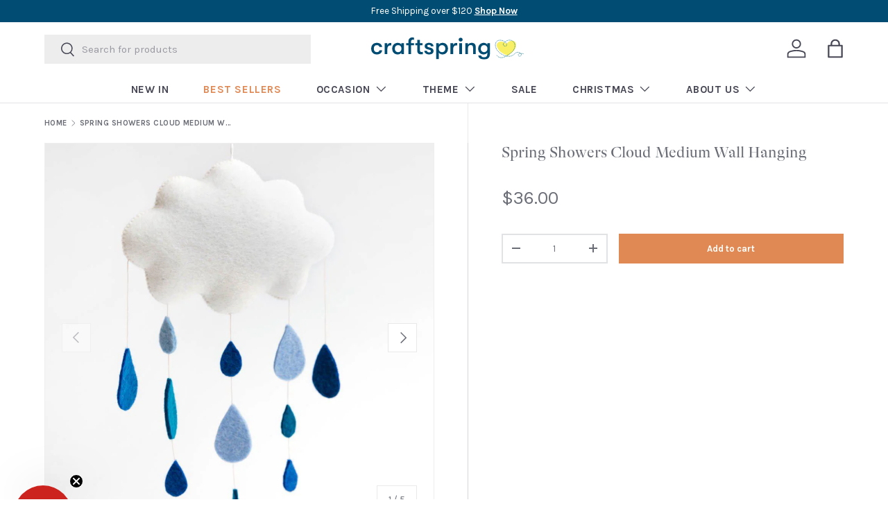

--- FILE ---
content_type: text/html; charset=utf-8
request_url: https://www.craftspring.com/products/spring-showers-cloud-wall-hanging-medium?variant=29524392902767
body_size: 31611
content:
<!doctype html>
<html class="no-js" lang="en" dir="ltr">
<head><meta charset="utf-8">
<meta name="viewport" content="width=device-width,initial-scale=1">
<title>Spring Showers Cloud Wall Hanging – Handmade Nursery Décor &ndash; Craftspring</title><link rel="canonical" href="https://www.craftspring.com/products/spring-showers-cloud-wall-hanging-medium"><link rel="icon" href="//www.craftspring.com/cdn/shop/files/heart_fav_474c2846-6c52-41c0-8e90-f4174764a1a5.png?crop=center&height=48&v=1719626661&width=48" type="image/png">
  <link rel="apple-touch-icon" href="//www.craftspring.com/cdn/shop/files/heart_fav_474c2846-6c52-41c0-8e90-f4174764a1a5.png?crop=center&height=180&v=1719626661&width=180"><meta name="description" content="Bring spring indoors with our felted Spring Showers Cloud Wall Hanging! A soft, handmade piece perfect for nurseries, mobiles, or seasonal window décor."><meta property="og:site_name" content="Craftspring">
<meta property="og:url" content="https://www.craftspring.com/products/spring-showers-cloud-wall-hanging-medium">
<meta property="og:title" content="Spring Showers Cloud Wall Hanging – Handmade Nursery Décor">
<meta property="og:type" content="product">
<meta property="og:description" content="Bring spring indoors with our felted Spring Showers Cloud Wall Hanging! A soft, handmade piece perfect for nurseries, mobiles, or seasonal window décor."><meta property="og:image" content="http://www.craftspring.com/cdn/shop/products/SpringShower_sCloudMedium-WallHanging_1_Craftspring.jpg?crop=center&height=1200&v=1738711425&width=1200">
  <meta property="og:image:secure_url" content="https://www.craftspring.com/cdn/shop/products/SpringShower_sCloudMedium-WallHanging_1_Craftspring.jpg?crop=center&height=1200&v=1738711425&width=1200">
  <meta property="og:image:width" content="1024">
  <meta property="og:image:height" content="1024"><meta property="og:price:amount" content="36.00">
  <meta property="og:price:currency" content="USD"><meta name="twitter:card" content="summary_large_image">
<meta name="twitter:title" content="Spring Showers Cloud Wall Hanging – Handmade Nursery Décor">
<meta name="twitter:description" content="Bring spring indoors with our felted Spring Showers Cloud Wall Hanging! A soft, handmade piece perfect for nurseries, mobiles, or seasonal window décor.">
<link rel="preload" href="//www.craftspring.com/cdn/shop/t/429/assets/main.css?v=108783486703235985471767628820" as="style">
  <link rel="preload" href="https://cdn.shopify.com/s/files/1/1280/2495/files/GT-Alpina-Fine-Standard-Regular.woff2?v=1666361588" as="font" type="font/woff2" crossorigin><style data-shopify>
@font-face {
  font-family: Karla;
  font-weight: 400;
  font-style: normal;
  font-display: swap;
  src: url("//www.craftspring.com/cdn/fonts/karla/karla_n4.40497e07df527e6a50e58fb17ef1950c72f3e32c.woff2") format("woff2"),
       url("//www.craftspring.com/cdn/fonts/karla/karla_n4.e9f6f9de321061073c6bfe03c28976ba8ce6ee18.woff") format("woff");
}
@font-face {
  font-family: Karla;
  font-weight: 700;
  font-style: normal;
  font-display: swap;
  src: url("//www.craftspring.com/cdn/fonts/karla/karla_n7.4358a847d4875593d69cfc3f8cc0b44c17b3ed03.woff2") format("woff2"),
       url("//www.craftspring.com/cdn/fonts/karla/karla_n7.96e322f6d76ce794f25fa29e55d6997c3fb656b6.woff") format("woff");
}
@font-face {
  font-family: Karla;
  font-weight: 400;
  font-style: italic;
  font-display: swap;
  src: url("//www.craftspring.com/cdn/fonts/karla/karla_i4.2086039c16bcc3a78a72a2f7b471e3c4a7f873a6.woff2") format("woff2"),
       url("//www.craftspring.com/cdn/fonts/karla/karla_i4.7b9f59841a5960c16fa2a897a0716c8ebb183221.woff") format("woff");
}
@font-face {
  font-family: Karla;
  font-weight: 700;
  font-style: italic;
  font-display: swap;
  src: url("//www.craftspring.com/cdn/fonts/karla/karla_i7.fe031cd65d6e02906286add4f6dda06afc2615f0.woff2") format("woff2"),
       url("//www.craftspring.com/cdn/fonts/karla/karla_i7.816d4949fa7f7d79314595d7003eda5b44e959e3.woff") format("woff");
}
@font-face {
  font-family: Karla;
  font-weight: 400;
  font-style: normal;
  font-display: swap;
  src: url("//www.craftspring.com/cdn/fonts/karla/karla_n4.40497e07df527e6a50e58fb17ef1950c72f3e32c.woff2") format("woff2"),
       url("//www.craftspring.com/cdn/fonts/karla/karla_n4.e9f6f9de321061073c6bfe03c28976ba8ce6ee18.woff") format("woff");
}
@font-face {
  font-family: Karla;
  font-weight: 400;
  font-style: normal;
  font-display: swap;
  src: url("//www.craftspring.com/cdn/fonts/karla/karla_n4.40497e07df527e6a50e58fb17ef1950c72f3e32c.woff2") format("woff2"),
       url("//www.craftspring.com/cdn/fonts/karla/karla_n4.e9f6f9de321061073c6bfe03c28976ba8ce6ee18.woff") format("woff");
}
:root {
      --bg-color: 255 255 255 / 1.0;
      --bg-color-og: 255 255 255 / 1.0;
      --heading-color: 107 109 118;
      --text-color: 107 109 118;
      --text-color-og: 107 109 118;
      --scrollbar-color: 107 109 118;
      --link-color: 70 70 84;
      --link-color-og: 70 70 84;
      --star-color: 255 159 28;--swatch-border-color-default: 225 226 228;
        --swatch-border-color-active: 181 182 187;
        --swatch-card-size: 24px;
        --swatch-variant-picker-size: 64px;--color-scheme-1-bg: 224 137 85 / 1.0;
      --color-scheme-1-grad: ;
      --color-scheme-1-heading: 252 252 247;
      --color-scheme-1-text: 254 255 249;
      --color-scheme-1-btn-bg: 193 196 148;
      --color-scheme-1-btn-text: 255 255 255;
      --color-scheme-1-btn-bg-hover: 208 210 174;--color-scheme-2-bg: 255 255 255 / 1.0;
      --color-scheme-2-grad: ;
      --color-scheme-2-heading: 1 76 114;
      --color-scheme-2-text: 107 109 118;
      --color-scheme-2-btn-bg: 70 70 84;
      --color-scheme-2-btn-text: 252 252 247;
      --color-scheme-2-btn-bg-hover: 104 104 116;--color-scheme-3-bg: 230 240 241 / 1.0;
      --color-scheme-3-grad: ;
      --color-scheme-3-heading: 1 76 114;
      --color-scheme-3-text: 1 76 114;
      --color-scheme-3-btn-bg: 70 70 84;
      --color-scheme-3-btn-text: 255 255 255;
      --color-scheme-3-btn-bg-hover: 105 105 118;

      --drawer-bg-color: 255 255 255 / 1.0;
      --drawer-text-color: 42 43 42;

      --panel-bg-color: 244 244 244 / 1.0;
      --panel-heading-color: 42 43 42;
      --panel-text-color: 42 43 42;

      --in-stock-text-color: 44 126 63;
      --low-stock-text-color: 210 134 26;
      --very-low-stock-text-color: 180 12 28;
      --no-stock-text-color: 119 119 119;
      --no-stock-backordered-text-color: 119 119 119;

      --error-bg-color: 252 237 238;
      --error-text-color: 180 12 28;
      --success-bg-color: 232 246 234;
      --success-text-color: 44 126 63;
      --info-bg-color: 228 237 250;
      --info-text-color: 26 102 210;

      --heading-font-family: Karla, sans-serif;
      --heading-font-style: normal;
      --heading-font-weight: 400;
      --heading-scale-start: 4;

      --navigation-font-family: Karla, sans-serif;
      --navigation-font-style: normal;
      --navigation-font-weight: 400;--heading-text-transform: none;
--subheading-text-transform: none;
      --body-font-family: Karla, sans-serif;
      --body-font-style: normal;
      --body-font-weight: 400;
      --body-font-size: 15;

      --section-gap: 32;
      --heading-gap: calc(8 * var(--space-unit));--heading-gap: calc(6 * var(--space-unit));--grid-column-gap: 20px;--btn-bg-color: 224 137 85;
      --btn-bg-hover-color: 230 163 122;
      --btn-text-color: 252 252 247;
      --btn-bg-color-og: 224 137 85;
      --btn-text-color-og: 252 252 247;
      --btn-alt-bg-color: 254 255 249;
      --btn-alt-bg-alpha: 1.0;
      --btn-alt-text-color: 1 76 114;
      --btn-border-width: 2px;
      --btn-padding-y: 12px;

      

      --btn-lg-border-radius: 50%;
      --btn-icon-border-radius: 50%;
      --input-with-btn-inner-radius: var(--btn-border-radius);

      --input-bg-color: 255 255 255 / 1.0;
      --input-text-color: 107 109 118;
      --input-border-width: 2px;
      --input-border-radius: 0px;
      --textarea-border-radius: 0px;
      --input-bg-color-diff-3: #f7f7f7;
      --input-bg-color-diff-6: #f0f0f0;

      --modal-border-radius: 16px;
      --modal-overlay-color: 0 0 0;
      --modal-overlay-opacity: 0.4;
      --drawer-border-radius: 16px;
      --overlay-border-radius: 0px;

      --custom-label-bg-color: 1 76 114 / 1.0;
      --custom-label-text-color: 255 255 255 / 1.0;--sale-label-bg-color: 167 214 223 / 1.0;
      --sale-label-text-color: 255 255 255 / 1.0;--sold-out-label-bg-color: 107 109 118 / 1.0;
      --sold-out-label-text-color: 255 255 255 / 1.0;--new-label-bg-color: 254 255 249 / 1.0;
      --new-label-text-color: 70 70 84 / 1.0;--preorder-label-bg-color: 0 166 237 / 1.0;
      --preorder-label-text-color: 255 255 255 / 1.0;

      --collection-label-color: 0 126 18 / 1.0;

      --page-width: 3000px;
      --gutter-sm: 20px;
      --gutter-md: 32px;
      --gutter-lg: 64px;

      --payment-terms-bg-color: #ffffff;

      --coll-card-bg-color: #F9F9F9;
      --coll-card-border-color: #f2f2f2;

      --card-highlight-bg-color: #F9F9F9;
      --card-highlight-text-color: 85 85 85;
      --card-highlight-border-color: #E1E1E1;

      --reading-width: 48em;
    }

    @media (max-width: 769px) {
      :root {
        --reading-width: 36em;
      }
    }
  </style><link rel="stylesheet" href="//www.craftspring.com/cdn/shop/t/429/assets/main.css?v=108783486703235985471767628820">
  <script src="//www.craftspring.com/cdn/shop/t/429/assets/main.js?v=182340204423554326591767628820" defer="defer"></script><link rel="preload" href="//www.craftspring.com/cdn/fonts/karla/karla_n4.40497e07df527e6a50e58fb17ef1950c72f3e32c.woff2" as="font" type="font/woff2" crossorigin fetchpriority="high"><link rel="preload" href="//www.craftspring.com/cdn/fonts/karla/karla_n4.40497e07df527e6a50e58fb17ef1950c72f3e32c.woff2" as="font" type="font/woff2" crossorigin fetchpriority="high"><script>window.performance && window.performance.mark && window.performance.mark('shopify.content_for_header.start');</script><meta name="google-site-verification" content="R4kvwVv3coQBRAjnpXeuPedV4EPP-BAOPLyXnh1bDCY">
<meta id="shopify-digital-wallet" name="shopify-digital-wallet" content="/12802495/digital_wallets/dialog">
<meta name="shopify-checkout-api-token" content="0e28dba1311493361c123cdda9aad47f">
<meta id="in-context-paypal-metadata" data-shop-id="12802495" data-venmo-supported="false" data-environment="production" data-locale="en_US" data-paypal-v4="true" data-currency="USD">
<link rel="alternate" type="application/json+oembed" href="https://www.craftspring.com/products/spring-showers-cloud-wall-hanging-medium.oembed">
<script async="async" src="/checkouts/internal/preloads.js?locale=en-US"></script>
<link rel="preconnect" href="https://shop.app" crossorigin="anonymous">
<script async="async" src="https://shop.app/checkouts/internal/preloads.js?locale=en-US&shop_id=12802495" crossorigin="anonymous"></script>
<script id="apple-pay-shop-capabilities" type="application/json">{"shopId":12802495,"countryCode":"US","currencyCode":"USD","merchantCapabilities":["supports3DS"],"merchantId":"gid:\/\/shopify\/Shop\/12802495","merchantName":"Craftspring","requiredBillingContactFields":["postalAddress","email","phone"],"requiredShippingContactFields":["postalAddress","email","phone"],"shippingType":"shipping","supportedNetworks":["visa","masterCard","amex","discover","elo","jcb"],"total":{"type":"pending","label":"Craftspring","amount":"1.00"},"shopifyPaymentsEnabled":true,"supportsSubscriptions":true}</script>
<script id="shopify-features" type="application/json">{"accessToken":"0e28dba1311493361c123cdda9aad47f","betas":["rich-media-storefront-analytics"],"domain":"www.craftspring.com","predictiveSearch":true,"shopId":12802495,"locale":"en"}</script>
<script>var Shopify = Shopify || {};
Shopify.shop = "craftspring.myshopify.com";
Shopify.locale = "en";
Shopify.currency = {"active":"USD","rate":"1.0"};
Shopify.country = "US";
Shopify.theme = {"name":"2026-01 Lunar New Year","id":187201913203,"schema_name":"Enterprise","schema_version":"1.6.3","theme_store_id":null,"role":"main"};
Shopify.theme.handle = "null";
Shopify.theme.style = {"id":null,"handle":null};
Shopify.cdnHost = "www.craftspring.com/cdn";
Shopify.routes = Shopify.routes || {};
Shopify.routes.root = "/";</script>
<script type="module">!function(o){(o.Shopify=o.Shopify||{}).modules=!0}(window);</script>
<script>!function(o){function n(){var o=[];function n(){o.push(Array.prototype.slice.apply(arguments))}return n.q=o,n}var t=o.Shopify=o.Shopify||{};t.loadFeatures=n(),t.autoloadFeatures=n()}(window);</script>
<script>
  window.ShopifyPay = window.ShopifyPay || {};
  window.ShopifyPay.apiHost = "shop.app\/pay";
  window.ShopifyPay.redirectState = null;
</script>
<script id="shop-js-analytics" type="application/json">{"pageType":"product"}</script>
<script defer="defer" async type="module" src="//www.craftspring.com/cdn/shopifycloud/shop-js/modules/v2/client.init-shop-cart-sync_BApSsMSl.en.esm.js"></script>
<script defer="defer" async type="module" src="//www.craftspring.com/cdn/shopifycloud/shop-js/modules/v2/chunk.common_CBoos6YZ.esm.js"></script>
<script type="module">
  await import("//www.craftspring.com/cdn/shopifycloud/shop-js/modules/v2/client.init-shop-cart-sync_BApSsMSl.en.esm.js");
await import("//www.craftspring.com/cdn/shopifycloud/shop-js/modules/v2/chunk.common_CBoos6YZ.esm.js");

  window.Shopify.SignInWithShop?.initShopCartSync?.({"fedCMEnabled":true,"windoidEnabled":true});

</script>
<script defer="defer" async type="module" src="//www.craftspring.com/cdn/shopifycloud/shop-js/modules/v2/client.payment-terms_BHOWV7U_.en.esm.js"></script>
<script defer="defer" async type="module" src="//www.craftspring.com/cdn/shopifycloud/shop-js/modules/v2/chunk.common_CBoos6YZ.esm.js"></script>
<script defer="defer" async type="module" src="//www.craftspring.com/cdn/shopifycloud/shop-js/modules/v2/chunk.modal_Bu1hFZFC.esm.js"></script>
<script type="module">
  await import("//www.craftspring.com/cdn/shopifycloud/shop-js/modules/v2/client.payment-terms_BHOWV7U_.en.esm.js");
await import("//www.craftspring.com/cdn/shopifycloud/shop-js/modules/v2/chunk.common_CBoos6YZ.esm.js");
await import("//www.craftspring.com/cdn/shopifycloud/shop-js/modules/v2/chunk.modal_Bu1hFZFC.esm.js");

  
</script>
<script>
  window.Shopify = window.Shopify || {};
  if (!window.Shopify.featureAssets) window.Shopify.featureAssets = {};
  window.Shopify.featureAssets['shop-js'] = {"shop-cart-sync":["modules/v2/client.shop-cart-sync_DJczDl9f.en.esm.js","modules/v2/chunk.common_CBoos6YZ.esm.js"],"init-fed-cm":["modules/v2/client.init-fed-cm_BzwGC0Wi.en.esm.js","modules/v2/chunk.common_CBoos6YZ.esm.js"],"init-windoid":["modules/v2/client.init-windoid_BS26ThXS.en.esm.js","modules/v2/chunk.common_CBoos6YZ.esm.js"],"shop-cash-offers":["modules/v2/client.shop-cash-offers_DthCPNIO.en.esm.js","modules/v2/chunk.common_CBoos6YZ.esm.js","modules/v2/chunk.modal_Bu1hFZFC.esm.js"],"shop-button":["modules/v2/client.shop-button_D_JX508o.en.esm.js","modules/v2/chunk.common_CBoos6YZ.esm.js"],"init-shop-email-lookup-coordinator":["modules/v2/client.init-shop-email-lookup-coordinator_DFwWcvrS.en.esm.js","modules/v2/chunk.common_CBoos6YZ.esm.js"],"shop-toast-manager":["modules/v2/client.shop-toast-manager_tEhgP2F9.en.esm.js","modules/v2/chunk.common_CBoos6YZ.esm.js"],"shop-login-button":["modules/v2/client.shop-login-button_DwLgFT0K.en.esm.js","modules/v2/chunk.common_CBoos6YZ.esm.js","modules/v2/chunk.modal_Bu1hFZFC.esm.js"],"avatar":["modules/v2/client.avatar_BTnouDA3.en.esm.js"],"init-shop-cart-sync":["modules/v2/client.init-shop-cart-sync_BApSsMSl.en.esm.js","modules/v2/chunk.common_CBoos6YZ.esm.js"],"pay-button":["modules/v2/client.pay-button_BuNmcIr_.en.esm.js","modules/v2/chunk.common_CBoos6YZ.esm.js"],"init-shop-for-new-customer-accounts":["modules/v2/client.init-shop-for-new-customer-accounts_DrjXSI53.en.esm.js","modules/v2/client.shop-login-button_DwLgFT0K.en.esm.js","modules/v2/chunk.common_CBoos6YZ.esm.js","modules/v2/chunk.modal_Bu1hFZFC.esm.js"],"init-customer-accounts-sign-up":["modules/v2/client.init-customer-accounts-sign-up_TlVCiykN.en.esm.js","modules/v2/client.shop-login-button_DwLgFT0K.en.esm.js","modules/v2/chunk.common_CBoos6YZ.esm.js","modules/v2/chunk.modal_Bu1hFZFC.esm.js"],"shop-follow-button":["modules/v2/client.shop-follow-button_C5D3XtBb.en.esm.js","modules/v2/chunk.common_CBoos6YZ.esm.js","modules/v2/chunk.modal_Bu1hFZFC.esm.js"],"checkout-modal":["modules/v2/client.checkout-modal_8TC_1FUY.en.esm.js","modules/v2/chunk.common_CBoos6YZ.esm.js","modules/v2/chunk.modal_Bu1hFZFC.esm.js"],"init-customer-accounts":["modules/v2/client.init-customer-accounts_C0Oh2ljF.en.esm.js","modules/v2/client.shop-login-button_DwLgFT0K.en.esm.js","modules/v2/chunk.common_CBoos6YZ.esm.js","modules/v2/chunk.modal_Bu1hFZFC.esm.js"],"lead-capture":["modules/v2/client.lead-capture_Cq0gfm7I.en.esm.js","modules/v2/chunk.common_CBoos6YZ.esm.js","modules/v2/chunk.modal_Bu1hFZFC.esm.js"],"shop-login":["modules/v2/client.shop-login_BmtnoEUo.en.esm.js","modules/v2/chunk.common_CBoos6YZ.esm.js","modules/v2/chunk.modal_Bu1hFZFC.esm.js"],"payment-terms":["modules/v2/client.payment-terms_BHOWV7U_.en.esm.js","modules/v2/chunk.common_CBoos6YZ.esm.js","modules/v2/chunk.modal_Bu1hFZFC.esm.js"]};
</script>
<script>(function() {
  var isLoaded = false;
  function asyncLoad() {
    if (isLoaded) return;
    isLoaded = true;
    var urls = ["https:\/\/assets1.adroll.com\/shopify\/latest\/j\/shopify_rolling_bootstrap_v2.js?adroll_adv_id=KWWAZQWWKNBRFP6HHY3AKR\u0026adroll_pix_id=I5HEPN4O6NEN3PHRU7VW3V\u0026shop=craftspring.myshopify.com","https:\/\/static.shareasale.com\/json\/shopify\/shareasale-tracking.js?sasmid=160132\u0026ssmtid=103019\u0026shop=craftspring.myshopify.com","https:\/\/widgets.juniphq.com\/v1\/junip_shopify.js?shop=craftspring.myshopify.com"];
    for (var i = 0; i < urls.length; i++) {
      var s = document.createElement('script');
      s.type = 'text/javascript';
      s.async = true;
      s.src = urls[i];
      var x = document.getElementsByTagName('script')[0];
      x.parentNode.insertBefore(s, x);
    }
  };
  if(window.attachEvent) {
    window.attachEvent('onload', asyncLoad);
  } else {
    window.addEventListener('load', asyncLoad, false);
  }
})();</script>
<script id="__st">var __st={"a":12802495,"offset":-18000,"reqid":"0403b1e3-79fa-4a10-a8ca-23d831e9aaee-1768872984","pageurl":"www.craftspring.com\/products\/spring-showers-cloud-wall-hanging-medium?variant=29524392902767","u":"5dabbc0de58e","p":"product","rtyp":"product","rid":3965024174191};</script>
<script>window.ShopifyPaypalV4VisibilityTracking = true;</script>
<script id="captcha-bootstrap">!function(){'use strict';const t='contact',e='account',n='new_comment',o=[[t,t],['blogs',n],['comments',n],[t,'customer']],c=[[e,'customer_login'],[e,'guest_login'],[e,'recover_customer_password'],[e,'create_customer']],r=t=>t.map((([t,e])=>`form[action*='/${t}']:not([data-nocaptcha='true']) input[name='form_type'][value='${e}']`)).join(','),a=t=>()=>t?[...document.querySelectorAll(t)].map((t=>t.form)):[];function s(){const t=[...o],e=r(t);return a(e)}const i='password',u='form_key',d=['recaptcha-v3-token','g-recaptcha-response','h-captcha-response',i],f=()=>{try{return window.sessionStorage}catch{return}},m='__shopify_v',_=t=>t.elements[u];function p(t,e,n=!1){try{const o=window.sessionStorage,c=JSON.parse(o.getItem(e)),{data:r}=function(t){const{data:e,action:n}=t;return t[m]||n?{data:e,action:n}:{data:t,action:n}}(c);for(const[e,n]of Object.entries(r))t.elements[e]&&(t.elements[e].value=n);n&&o.removeItem(e)}catch(o){console.error('form repopulation failed',{error:o})}}const l='form_type',E='cptcha';function T(t){t.dataset[E]=!0}const w=window,h=w.document,L='Shopify',v='ce_forms',y='captcha';let A=!1;((t,e)=>{const n=(g='f06e6c50-85a8-45c8-87d0-21a2b65856fe',I='https://cdn.shopify.com/shopifycloud/storefront-forms-hcaptcha/ce_storefront_forms_captcha_hcaptcha.v1.5.2.iife.js',D={infoText:'Protected by hCaptcha',privacyText:'Privacy',termsText:'Terms'},(t,e,n)=>{const o=w[L][v],c=o.bindForm;if(c)return c(t,g,e,D).then(n);var r;o.q.push([[t,g,e,D],n]),r=I,A||(h.body.append(Object.assign(h.createElement('script'),{id:'captcha-provider',async:!0,src:r})),A=!0)});var g,I,D;w[L]=w[L]||{},w[L][v]=w[L][v]||{},w[L][v].q=[],w[L][y]=w[L][y]||{},w[L][y].protect=function(t,e){n(t,void 0,e),T(t)},Object.freeze(w[L][y]),function(t,e,n,w,h,L){const[v,y,A,g]=function(t,e,n){const i=e?o:[],u=t?c:[],d=[...i,...u],f=r(d),m=r(i),_=r(d.filter((([t,e])=>n.includes(e))));return[a(f),a(m),a(_),s()]}(w,h,L),I=t=>{const e=t.target;return e instanceof HTMLFormElement?e:e&&e.form},D=t=>v().includes(t);t.addEventListener('submit',(t=>{const e=I(t);if(!e)return;const n=D(e)&&!e.dataset.hcaptchaBound&&!e.dataset.recaptchaBound,o=_(e),c=g().includes(e)&&(!o||!o.value);(n||c)&&t.preventDefault(),c&&!n&&(function(t){try{if(!f())return;!function(t){const e=f();if(!e)return;const n=_(t);if(!n)return;const o=n.value;o&&e.removeItem(o)}(t);const e=Array.from(Array(32),(()=>Math.random().toString(36)[2])).join('');!function(t,e){_(t)||t.append(Object.assign(document.createElement('input'),{type:'hidden',name:u})),t.elements[u].value=e}(t,e),function(t,e){const n=f();if(!n)return;const o=[...t.querySelectorAll(`input[type='${i}']`)].map((({name:t})=>t)),c=[...d,...o],r={};for(const[a,s]of new FormData(t).entries())c.includes(a)||(r[a]=s);n.setItem(e,JSON.stringify({[m]:1,action:t.action,data:r}))}(t,e)}catch(e){console.error('failed to persist form',e)}}(e),e.submit())}));const S=(t,e)=>{t&&!t.dataset[E]&&(n(t,e.some((e=>e===t))),T(t))};for(const o of['focusin','change'])t.addEventListener(o,(t=>{const e=I(t);D(e)&&S(e,y())}));const B=e.get('form_key'),M=e.get(l),P=B&&M;t.addEventListener('DOMContentLoaded',(()=>{const t=y();if(P)for(const e of t)e.elements[l].value===M&&p(e,B);[...new Set([...A(),...v().filter((t=>'true'===t.dataset.shopifyCaptcha))])].forEach((e=>S(e,t)))}))}(h,new URLSearchParams(w.location.search),n,t,e,['guest_login'])})(!0,!0)}();</script>
<script integrity="sha256-4kQ18oKyAcykRKYeNunJcIwy7WH5gtpwJnB7kiuLZ1E=" data-source-attribution="shopify.loadfeatures" defer="defer" src="//www.craftspring.com/cdn/shopifycloud/storefront/assets/storefront/load_feature-a0a9edcb.js" crossorigin="anonymous"></script>
<script crossorigin="anonymous" defer="defer" src="//www.craftspring.com/cdn/shopifycloud/storefront/assets/shopify_pay/storefront-65b4c6d7.js?v=20250812"></script>
<script data-source-attribution="shopify.dynamic_checkout.dynamic.init">var Shopify=Shopify||{};Shopify.PaymentButton=Shopify.PaymentButton||{isStorefrontPortableWallets:!0,init:function(){window.Shopify.PaymentButton.init=function(){};var t=document.createElement("script");t.src="https://www.craftspring.com/cdn/shopifycloud/portable-wallets/latest/portable-wallets.en.js",t.type="module",document.head.appendChild(t)}};
</script>
<script data-source-attribution="shopify.dynamic_checkout.buyer_consent">
  function portableWalletsHideBuyerConsent(e){var t=document.getElementById("shopify-buyer-consent"),n=document.getElementById("shopify-subscription-policy-button");t&&n&&(t.classList.add("hidden"),t.setAttribute("aria-hidden","true"),n.removeEventListener("click",e))}function portableWalletsShowBuyerConsent(e){var t=document.getElementById("shopify-buyer-consent"),n=document.getElementById("shopify-subscription-policy-button");t&&n&&(t.classList.remove("hidden"),t.removeAttribute("aria-hidden"),n.addEventListener("click",e))}window.Shopify?.PaymentButton&&(window.Shopify.PaymentButton.hideBuyerConsent=portableWalletsHideBuyerConsent,window.Shopify.PaymentButton.showBuyerConsent=portableWalletsShowBuyerConsent);
</script>
<script data-source-attribution="shopify.dynamic_checkout.cart.bootstrap">document.addEventListener("DOMContentLoaded",(function(){function t(){return document.querySelector("shopify-accelerated-checkout-cart, shopify-accelerated-checkout")}if(t())Shopify.PaymentButton.init();else{new MutationObserver((function(e,n){t()&&(Shopify.PaymentButton.init(),n.disconnect())})).observe(document.body,{childList:!0,subtree:!0})}}));
</script>
<link id="shopify-accelerated-checkout-styles" rel="stylesheet" media="screen" href="https://www.craftspring.com/cdn/shopifycloud/portable-wallets/latest/accelerated-checkout-backwards-compat.css" crossorigin="anonymous">
<style id="shopify-accelerated-checkout-cart">
        #shopify-buyer-consent {
  margin-top: 1em;
  display: inline-block;
  width: 100%;
}

#shopify-buyer-consent.hidden {
  display: none;
}

#shopify-subscription-policy-button {
  background: none;
  border: none;
  padding: 0;
  text-decoration: underline;
  font-size: inherit;
  cursor: pointer;
}

#shopify-subscription-policy-button::before {
  box-shadow: none;
}

      </style>
<script id="sections-script" data-sections="header,footer" defer="defer" src="//www.craftspring.com/cdn/shop/t/429/compiled_assets/scripts.js?v=36645"></script>
<script>window.performance && window.performance.mark && window.performance.mark('shopify.content_for_header.end');</script>


  <script>document.documentElement.className = document.documentElement.className.replace('no-js', 'js');</script><!-- CC Custom Head Start --><!-- CC Custom Head End --><link href="//www.craftspring.com/cdn/shop/t/429/assets/custom.css?v=140366419466010040341767628810" rel="stylesheet" type="text/css" media="all" />

  <script src="https://kit.fontawesome.com/60fd8d8c20.js" crossorigin="anonymous"></script>

  
<!-- BEGIN app block: shopify://apps/klaviyo-email-marketing-sms/blocks/klaviyo-onsite-embed/2632fe16-c075-4321-a88b-50b567f42507 -->












  <script async src="https://static.klaviyo.com/onsite/js/VzZPU3/klaviyo.js?company_id=VzZPU3"></script>
  <script>!function(){if(!window.klaviyo){window._klOnsite=window._klOnsite||[];try{window.klaviyo=new Proxy({},{get:function(n,i){return"push"===i?function(){var n;(n=window._klOnsite).push.apply(n,arguments)}:function(){for(var n=arguments.length,o=new Array(n),w=0;w<n;w++)o[w]=arguments[w];var t="function"==typeof o[o.length-1]?o.pop():void 0,e=new Promise((function(n){window._klOnsite.push([i].concat(o,[function(i){t&&t(i),n(i)}]))}));return e}}})}catch(n){window.klaviyo=window.klaviyo||[],window.klaviyo.push=function(){var n;(n=window._klOnsite).push.apply(n,arguments)}}}}();</script>

  
    <script id="viewed_product">
      if (item == null) {
        var _learnq = _learnq || [];

        var MetafieldReviews = null
        var MetafieldYotpoRating = null
        var MetafieldYotpoCount = null
        var MetafieldLooxRating = null
        var MetafieldLooxCount = null
        var okendoProduct = null
        var okendoProductReviewCount = null
        var okendoProductReviewAverageValue = null
        try {
          // The following fields are used for Customer Hub recently viewed in order to add reviews.
          // This information is not part of __kla_viewed. Instead, it is part of __kla_viewed_reviewed_items
          MetafieldReviews = {};
          MetafieldYotpoRating = null
          MetafieldYotpoCount = null
          MetafieldLooxRating = null
          MetafieldLooxCount = null

          okendoProduct = null
          // If the okendo metafield is not legacy, it will error, which then requires the new json formatted data
          if (okendoProduct && 'error' in okendoProduct) {
            okendoProduct = null
          }
          okendoProductReviewCount = okendoProduct ? okendoProduct.reviewCount : null
          okendoProductReviewAverageValue = okendoProduct ? okendoProduct.reviewAverageValue : null
        } catch (error) {
          console.error('Error in Klaviyo onsite reviews tracking:', error);
        }

        var item = {
          Name: "Spring Showers Cloud Medium Wall Hanging",
          ProductID: 3965024174191,
          Categories: ["discontinued","Easter","Family","Gardening","New Baby","Shop All Products"],
          ImageURL: "https://www.craftspring.com/cdn/shop/products/SpringShower_sCloudMedium-WallHanging_1_Craftspring_grande.jpg?v=1738711425",
          URL: "https://www.craftspring.com/products/spring-showers-cloud-wall-hanging-medium",
          Brand: "Craftspring Tu",
          Price: "$36.00",
          Value: "36.00",
          CompareAtPrice: "$0.00"
        };
        _learnq.push(['track', 'Viewed Product', item]);
        _learnq.push(['trackViewedItem', {
          Title: item.Name,
          ItemId: item.ProductID,
          Categories: item.Categories,
          ImageUrl: item.ImageURL,
          Url: item.URL,
          Metadata: {
            Brand: item.Brand,
            Price: item.Price,
            Value: item.Value,
            CompareAtPrice: item.CompareAtPrice
          },
          metafields:{
            reviews: MetafieldReviews,
            yotpo:{
              rating: MetafieldYotpoRating,
              count: MetafieldYotpoCount,
            },
            loox:{
              rating: MetafieldLooxRating,
              count: MetafieldLooxCount,
            },
            okendo: {
              rating: okendoProductReviewAverageValue,
              count: okendoProductReviewCount,
            }
          }
        }]);
      }
    </script>
  




  <script>
    window.klaviyoReviewsProductDesignMode = false
  </script>







<!-- END app block --><!-- BEGIN app block: shopify://apps/adroll-advertising-marketing/blocks/adroll-pixel/c60853ed-1adb-4359-83ae-4ed43ed0b559 -->
  <!-- AdRoll Customer: not found -->





<!-- END app block --><script src="https://cdn.shopify.com/extensions/019b09dd-709f-7233-8c82-cc4081277048/klaviyo-email-marketing-44/assets/app.js" type="text/javascript" defer="defer"></script>
<link href="https://cdn.shopify.com/extensions/019b09dd-709f-7233-8c82-cc4081277048/klaviyo-email-marketing-44/assets/app.css" rel="stylesheet" type="text/css" media="all">
<link href="https://monorail-edge.shopifysvc.com" rel="dns-prefetch">
<script>(function(){if ("sendBeacon" in navigator && "performance" in window) {try {var session_token_from_headers = performance.getEntriesByType('navigation')[0].serverTiming.find(x => x.name == '_s').description;} catch {var session_token_from_headers = undefined;}var session_cookie_matches = document.cookie.match(/_shopify_s=([^;]*)/);var session_token_from_cookie = session_cookie_matches && session_cookie_matches.length === 2 ? session_cookie_matches[1] : "";var session_token = session_token_from_headers || session_token_from_cookie || "";function handle_abandonment_event(e) {var entries = performance.getEntries().filter(function(entry) {return /monorail-edge.shopifysvc.com/.test(entry.name);});if (!window.abandonment_tracked && entries.length === 0) {window.abandonment_tracked = true;var currentMs = Date.now();var navigation_start = performance.timing.navigationStart;var payload = {shop_id: 12802495,url: window.location.href,navigation_start,duration: currentMs - navigation_start,session_token,page_type: "product"};window.navigator.sendBeacon("https://monorail-edge.shopifysvc.com/v1/produce", JSON.stringify({schema_id: "online_store_buyer_site_abandonment/1.1",payload: payload,metadata: {event_created_at_ms: currentMs,event_sent_at_ms: currentMs}}));}}window.addEventListener('pagehide', handle_abandonment_event);}}());</script>
<script id="web-pixels-manager-setup">(function e(e,d,r,n,o){if(void 0===o&&(o={}),!Boolean(null===(a=null===(i=window.Shopify)||void 0===i?void 0:i.analytics)||void 0===a?void 0:a.replayQueue)){var i,a;window.Shopify=window.Shopify||{};var t=window.Shopify;t.analytics=t.analytics||{};var s=t.analytics;s.replayQueue=[],s.publish=function(e,d,r){return s.replayQueue.push([e,d,r]),!0};try{self.performance.mark("wpm:start")}catch(e){}var l=function(){var e={modern:/Edge?\/(1{2}[4-9]|1[2-9]\d|[2-9]\d{2}|\d{4,})\.\d+(\.\d+|)|Firefox\/(1{2}[4-9]|1[2-9]\d|[2-9]\d{2}|\d{4,})\.\d+(\.\d+|)|Chrom(ium|e)\/(9{2}|\d{3,})\.\d+(\.\d+|)|(Maci|X1{2}).+ Version\/(15\.\d+|(1[6-9]|[2-9]\d|\d{3,})\.\d+)([,.]\d+|)( \(\w+\)|)( Mobile\/\w+|) Safari\/|Chrome.+OPR\/(9{2}|\d{3,})\.\d+\.\d+|(CPU[ +]OS|iPhone[ +]OS|CPU[ +]iPhone|CPU IPhone OS|CPU iPad OS)[ +]+(15[._]\d+|(1[6-9]|[2-9]\d|\d{3,})[._]\d+)([._]\d+|)|Android:?[ /-](13[3-9]|1[4-9]\d|[2-9]\d{2}|\d{4,})(\.\d+|)(\.\d+|)|Android.+Firefox\/(13[5-9]|1[4-9]\d|[2-9]\d{2}|\d{4,})\.\d+(\.\d+|)|Android.+Chrom(ium|e)\/(13[3-9]|1[4-9]\d|[2-9]\d{2}|\d{4,})\.\d+(\.\d+|)|SamsungBrowser\/([2-9]\d|\d{3,})\.\d+/,legacy:/Edge?\/(1[6-9]|[2-9]\d|\d{3,})\.\d+(\.\d+|)|Firefox\/(5[4-9]|[6-9]\d|\d{3,})\.\d+(\.\d+|)|Chrom(ium|e)\/(5[1-9]|[6-9]\d|\d{3,})\.\d+(\.\d+|)([\d.]+$|.*Safari\/(?![\d.]+ Edge\/[\d.]+$))|(Maci|X1{2}).+ Version\/(10\.\d+|(1[1-9]|[2-9]\d|\d{3,})\.\d+)([,.]\d+|)( \(\w+\)|)( Mobile\/\w+|) Safari\/|Chrome.+OPR\/(3[89]|[4-9]\d|\d{3,})\.\d+\.\d+|(CPU[ +]OS|iPhone[ +]OS|CPU[ +]iPhone|CPU IPhone OS|CPU iPad OS)[ +]+(10[._]\d+|(1[1-9]|[2-9]\d|\d{3,})[._]\d+)([._]\d+|)|Android:?[ /-](13[3-9]|1[4-9]\d|[2-9]\d{2}|\d{4,})(\.\d+|)(\.\d+|)|Mobile Safari.+OPR\/([89]\d|\d{3,})\.\d+\.\d+|Android.+Firefox\/(13[5-9]|1[4-9]\d|[2-9]\d{2}|\d{4,})\.\d+(\.\d+|)|Android.+Chrom(ium|e)\/(13[3-9]|1[4-9]\d|[2-9]\d{2}|\d{4,})\.\d+(\.\d+|)|Android.+(UC? ?Browser|UCWEB|U3)[ /]?(15\.([5-9]|\d{2,})|(1[6-9]|[2-9]\d|\d{3,})\.\d+)\.\d+|SamsungBrowser\/(5\.\d+|([6-9]|\d{2,})\.\d+)|Android.+MQ{2}Browser\/(14(\.(9|\d{2,})|)|(1[5-9]|[2-9]\d|\d{3,})(\.\d+|))(\.\d+|)|K[Aa][Ii]OS\/(3\.\d+|([4-9]|\d{2,})\.\d+)(\.\d+|)/},d=e.modern,r=e.legacy,n=navigator.userAgent;return n.match(d)?"modern":n.match(r)?"legacy":"unknown"}(),u="modern"===l?"modern":"legacy",c=(null!=n?n:{modern:"",legacy:""})[u],f=function(e){return[e.baseUrl,"/wpm","/b",e.hashVersion,"modern"===e.buildTarget?"m":"l",".js"].join("")}({baseUrl:d,hashVersion:r,buildTarget:u}),m=function(e){var d=e.version,r=e.bundleTarget,n=e.surface,o=e.pageUrl,i=e.monorailEndpoint;return{emit:function(e){var a=e.status,t=e.errorMsg,s=(new Date).getTime(),l=JSON.stringify({metadata:{event_sent_at_ms:s},events:[{schema_id:"web_pixels_manager_load/3.1",payload:{version:d,bundle_target:r,page_url:o,status:a,surface:n,error_msg:t},metadata:{event_created_at_ms:s}}]});if(!i)return console&&console.warn&&console.warn("[Web Pixels Manager] No Monorail endpoint provided, skipping logging."),!1;try{return self.navigator.sendBeacon.bind(self.navigator)(i,l)}catch(e){}var u=new XMLHttpRequest;try{return u.open("POST",i,!0),u.setRequestHeader("Content-Type","text/plain"),u.send(l),!0}catch(e){return console&&console.warn&&console.warn("[Web Pixels Manager] Got an unhandled error while logging to Monorail."),!1}}}}({version:r,bundleTarget:l,surface:e.surface,pageUrl:self.location.href,monorailEndpoint:e.monorailEndpoint});try{o.browserTarget=l,function(e){var d=e.src,r=e.async,n=void 0===r||r,o=e.onload,i=e.onerror,a=e.sri,t=e.scriptDataAttributes,s=void 0===t?{}:t,l=document.createElement("script"),u=document.querySelector("head"),c=document.querySelector("body");if(l.async=n,l.src=d,a&&(l.integrity=a,l.crossOrigin="anonymous"),s)for(var f in s)if(Object.prototype.hasOwnProperty.call(s,f))try{l.dataset[f]=s[f]}catch(e){}if(o&&l.addEventListener("load",o),i&&l.addEventListener("error",i),u)u.appendChild(l);else{if(!c)throw new Error("Did not find a head or body element to append the script");c.appendChild(l)}}({src:f,async:!0,onload:function(){if(!function(){var e,d;return Boolean(null===(d=null===(e=window.Shopify)||void 0===e?void 0:e.analytics)||void 0===d?void 0:d.initialized)}()){var d=window.webPixelsManager.init(e)||void 0;if(d){var r=window.Shopify.analytics;r.replayQueue.forEach((function(e){var r=e[0],n=e[1],o=e[2];d.publishCustomEvent(r,n,o)})),r.replayQueue=[],r.publish=d.publishCustomEvent,r.visitor=d.visitor,r.initialized=!0}}},onerror:function(){return m.emit({status:"failed",errorMsg:"".concat(f," has failed to load")})},sri:function(e){var d=/^sha384-[A-Za-z0-9+/=]+$/;return"string"==typeof e&&d.test(e)}(c)?c:"",scriptDataAttributes:o}),m.emit({status:"loading"})}catch(e){m.emit({status:"failed",errorMsg:(null==e?void 0:e.message)||"Unknown error"})}}})({shopId: 12802495,storefrontBaseUrl: "https://www.craftspring.com",extensionsBaseUrl: "https://extensions.shopifycdn.com/cdn/shopifycloud/web-pixels-manager",monorailEndpoint: "https://monorail-edge.shopifysvc.com/unstable/produce_batch",surface: "storefront-renderer",enabledBetaFlags: ["2dca8a86"],webPixelsConfigList: [{"id":"971080051","configuration":"{\"accountID\":\"VzZPU3\"}","eventPayloadVersion":"v1","runtimeContext":"STRICT","scriptVersion":"cbf4a80740670c5ae93d33dc67925b9a","type":"APP","apiClientId":123074,"privacyPurposes":["ANALYTICS","MARKETING"],"dataSharingAdjustments":{"protectedCustomerApprovalScopes":["read_customer_address","read_customer_email","read_customer_name","read_customer_personal_data","read_customer_phone"]}},{"id":"731218291","configuration":"{\"tagID\":\"2614039551251\"}","eventPayloadVersion":"v1","runtimeContext":"STRICT","scriptVersion":"18031546ee651571ed29edbe71a3550b","type":"APP","apiClientId":3009811,"privacyPurposes":["ANALYTICS","MARKETING","SALE_OF_DATA"],"dataSharingAdjustments":{"protectedCustomerApprovalScopes":["read_customer_address","read_customer_email","read_customer_name","read_customer_personal_data","read_customer_phone"]}},{"id":"728236403","configuration":"{\"shopDomain\":\"craftspring.myshopify.com\"}","eventPayloadVersion":"v1","runtimeContext":"STRICT","scriptVersion":"7f2de0ecb6b420d2fa07cf04a37a4dbf","type":"APP","apiClientId":2436932,"privacyPurposes":["ANALYTICS","MARKETING","SALE_OF_DATA"],"dataSharingAdjustments":{"protectedCustomerApprovalScopes":["read_customer_address","read_customer_email","read_customer_personal_data"]}},{"id":"715719027","configuration":"{\"masterTagID\":\"103019\",\"merchantID\":\"160132\",\"appPath\":\"https:\/\/daedalus.shareasale.com\",\"storeID\":\"NaN\",\"xTypeMode\":\"NaN\",\"xTypeValue\":\"NaN\",\"channelDedup\":\"NaN\"}","eventPayloadVersion":"v1","runtimeContext":"STRICT","scriptVersion":"f300cca684872f2df140f714437af558","type":"APP","apiClientId":4929191,"privacyPurposes":["ANALYTICS","MARKETING"],"dataSharingAdjustments":{"protectedCustomerApprovalScopes":["read_customer_personal_data"]}},{"id":"668893555","configuration":"{\"config\":\"{\\\"pixel_id\\\":\\\"G-ECCC6TSCVS\\\",\\\"google_tag_ids\\\":[\\\"G-ECCC6TSCVS\\\",\\\"AW-878996501\\\",\\\"GT-578V5M4\\\"],\\\"target_country\\\":\\\"US\\\",\\\"gtag_events\\\":[{\\\"type\\\":\\\"begin_checkout\\\",\\\"action_label\\\":[\\\"G-ECCC6TSCVS\\\",\\\"AW-878996501\\\/09ZHCLfvz90BEJXYkaMD\\\"]},{\\\"type\\\":\\\"search\\\",\\\"action_label\\\":[\\\"G-ECCC6TSCVS\\\",\\\"AW-878996501\\\/5J_uCLrvz90BEJXYkaMD\\\"]},{\\\"type\\\":\\\"view_item\\\",\\\"action_label\\\":[\\\"G-ECCC6TSCVS\\\",\\\"AW-878996501\\\/Uf_uCITvz90BEJXYkaMD\\\",\\\"MC-CFXHDE2BWT\\\"]},{\\\"type\\\":\\\"purchase\\\",\\\"action_label\\\":[\\\"G-ECCC6TSCVS\\\",\\\"AW-878996501\\\/cgbjCIHvz90BEJXYkaMD\\\",\\\"MC-CFXHDE2BWT\\\"]},{\\\"type\\\":\\\"page_view\\\",\\\"action_label\\\":[\\\"G-ECCC6TSCVS\\\",\\\"AW-878996501\\\/v9qDCP7uz90BEJXYkaMD\\\",\\\"MC-CFXHDE2BWT\\\"]},{\\\"type\\\":\\\"add_payment_info\\\",\\\"action_label\\\":[\\\"G-ECCC6TSCVS\\\",\\\"AW-878996501\\\/S5U2CL3vz90BEJXYkaMD\\\"]},{\\\"type\\\":\\\"add_to_cart\\\",\\\"action_label\\\":[\\\"G-ECCC6TSCVS\\\",\\\"AW-878996501\\\/Kwd5CIfvz90BEJXYkaMD\\\"]}],\\\"enable_monitoring_mode\\\":false}\"}","eventPayloadVersion":"v1","runtimeContext":"OPEN","scriptVersion":"b2a88bafab3e21179ed38636efcd8a93","type":"APP","apiClientId":1780363,"privacyPurposes":[],"dataSharingAdjustments":{"protectedCustomerApprovalScopes":["read_customer_address","read_customer_email","read_customer_name","read_customer_personal_data","read_customer_phone"]}},{"id":"668303731","configuration":"{\"pixelCode\":\"CNCTB0RC77UBR2I98J4G\"}","eventPayloadVersion":"v1","runtimeContext":"STRICT","scriptVersion":"22e92c2ad45662f435e4801458fb78cc","type":"APP","apiClientId":4383523,"privacyPurposes":["ANALYTICS","MARKETING","SALE_OF_DATA"],"dataSharingAdjustments":{"protectedCustomerApprovalScopes":["read_customer_address","read_customer_email","read_customer_name","read_customer_personal_data","read_customer_phone"]}},{"id":"119930991","configuration":"{\"pixel_id\":\"702691293441776\",\"pixel_type\":\"facebook_pixel\",\"metaapp_system_user_token\":\"-\"}","eventPayloadVersion":"v1","runtimeContext":"OPEN","scriptVersion":"ca16bc87fe92b6042fbaa3acc2fbdaa6","type":"APP","apiClientId":2329312,"privacyPurposes":["ANALYTICS","MARKETING","SALE_OF_DATA"],"dataSharingAdjustments":{"protectedCustomerApprovalScopes":["read_customer_address","read_customer_email","read_customer_name","read_customer_personal_data","read_customer_phone"]}},{"id":"114098547","eventPayloadVersion":"1","runtimeContext":"LAX","scriptVersion":"1","type":"CUSTOM","privacyPurposes":["ANALYTICS","MARKETING","SALE_OF_DATA"],"name":"ShareASale Tracking"},{"id":"shopify-app-pixel","configuration":"{}","eventPayloadVersion":"v1","runtimeContext":"STRICT","scriptVersion":"0450","apiClientId":"shopify-pixel","type":"APP","privacyPurposes":["ANALYTICS","MARKETING"]},{"id":"shopify-custom-pixel","eventPayloadVersion":"v1","runtimeContext":"LAX","scriptVersion":"0450","apiClientId":"shopify-pixel","type":"CUSTOM","privacyPurposes":["ANALYTICS","MARKETING"]}],isMerchantRequest: false,initData: {"shop":{"name":"Craftspring","paymentSettings":{"currencyCode":"USD"},"myshopifyDomain":"craftspring.myshopify.com","countryCode":"US","storefrontUrl":"https:\/\/www.craftspring.com"},"customer":null,"cart":null,"checkout":null,"productVariants":[{"price":{"amount":36.0,"currencyCode":"USD"},"product":{"title":"Spring Showers Cloud Medium Wall Hanging","vendor":"Craftspring Tu","id":"3965024174191","untranslatedTitle":"Spring Showers Cloud Medium Wall Hanging","url":"\/products\/spring-showers-cloud-wall-hanging-medium","type":"Decor"},"id":"29524392902767","image":{"src":"\/\/www.craftspring.com\/cdn\/shop\/products\/SpringShower_sCloudMedium-WallHanging_1_Craftspring.jpg?v=1738711425"},"sku":"SW-19-M","title":"Default Title","untranslatedTitle":"Default Title"}],"purchasingCompany":null},},"https://www.craftspring.com/cdn","fcfee988w5aeb613cpc8e4bc33m6693e112",{"modern":"","legacy":""},{"shopId":"12802495","storefrontBaseUrl":"https:\/\/www.craftspring.com","extensionBaseUrl":"https:\/\/extensions.shopifycdn.com\/cdn\/shopifycloud\/web-pixels-manager","surface":"storefront-renderer","enabledBetaFlags":"[\"2dca8a86\"]","isMerchantRequest":"false","hashVersion":"fcfee988w5aeb613cpc8e4bc33m6693e112","publish":"custom","events":"[[\"page_viewed\",{}],[\"product_viewed\",{\"productVariant\":{\"price\":{\"amount\":36.0,\"currencyCode\":\"USD\"},\"product\":{\"title\":\"Spring Showers Cloud Medium Wall Hanging\",\"vendor\":\"Craftspring Tu\",\"id\":\"3965024174191\",\"untranslatedTitle\":\"Spring Showers Cloud Medium Wall Hanging\",\"url\":\"\/products\/spring-showers-cloud-wall-hanging-medium\",\"type\":\"Decor\"},\"id\":\"29524392902767\",\"image\":{\"src\":\"\/\/www.craftspring.com\/cdn\/shop\/products\/SpringShower_sCloudMedium-WallHanging_1_Craftspring.jpg?v=1738711425\"},\"sku\":\"SW-19-M\",\"title\":\"Default Title\",\"untranslatedTitle\":\"Default Title\"}}]]"});</script><script>
  window.ShopifyAnalytics = window.ShopifyAnalytics || {};
  window.ShopifyAnalytics.meta = window.ShopifyAnalytics.meta || {};
  window.ShopifyAnalytics.meta.currency = 'USD';
  var meta = {"product":{"id":3965024174191,"gid":"gid:\/\/shopify\/Product\/3965024174191","vendor":"Craftspring Tu","type":"Decor","handle":"spring-showers-cloud-wall-hanging-medium","variants":[{"id":29524392902767,"price":3600,"name":"Spring Showers Cloud Medium Wall Hanging","public_title":null,"sku":"SW-19-M"}],"remote":false},"page":{"pageType":"product","resourceType":"product","resourceId":3965024174191,"requestId":"0403b1e3-79fa-4a10-a8ca-23d831e9aaee-1768872984"}};
  for (var attr in meta) {
    window.ShopifyAnalytics.meta[attr] = meta[attr];
  }
</script>
<script class="analytics">
  (function () {
    var customDocumentWrite = function(content) {
      var jquery = null;

      if (window.jQuery) {
        jquery = window.jQuery;
      } else if (window.Checkout && window.Checkout.$) {
        jquery = window.Checkout.$;
      }

      if (jquery) {
        jquery('body').append(content);
      }
    };

    var hasLoggedConversion = function(token) {
      if (token) {
        return document.cookie.indexOf('loggedConversion=' + token) !== -1;
      }
      return false;
    }

    var setCookieIfConversion = function(token) {
      if (token) {
        var twoMonthsFromNow = new Date(Date.now());
        twoMonthsFromNow.setMonth(twoMonthsFromNow.getMonth() + 2);

        document.cookie = 'loggedConversion=' + token + '; expires=' + twoMonthsFromNow;
      }
    }

    var trekkie = window.ShopifyAnalytics.lib = window.trekkie = window.trekkie || [];
    if (trekkie.integrations) {
      return;
    }
    trekkie.methods = [
      'identify',
      'page',
      'ready',
      'track',
      'trackForm',
      'trackLink'
    ];
    trekkie.factory = function(method) {
      return function() {
        var args = Array.prototype.slice.call(arguments);
        args.unshift(method);
        trekkie.push(args);
        return trekkie;
      };
    };
    for (var i = 0; i < trekkie.methods.length; i++) {
      var key = trekkie.methods[i];
      trekkie[key] = trekkie.factory(key);
    }
    trekkie.load = function(config) {
      trekkie.config = config || {};
      trekkie.config.initialDocumentCookie = document.cookie;
      var first = document.getElementsByTagName('script')[0];
      var script = document.createElement('script');
      script.type = 'text/javascript';
      script.onerror = function(e) {
        var scriptFallback = document.createElement('script');
        scriptFallback.type = 'text/javascript';
        scriptFallback.onerror = function(error) {
                var Monorail = {
      produce: function produce(monorailDomain, schemaId, payload) {
        var currentMs = new Date().getTime();
        var event = {
          schema_id: schemaId,
          payload: payload,
          metadata: {
            event_created_at_ms: currentMs,
            event_sent_at_ms: currentMs
          }
        };
        return Monorail.sendRequest("https://" + monorailDomain + "/v1/produce", JSON.stringify(event));
      },
      sendRequest: function sendRequest(endpointUrl, payload) {
        // Try the sendBeacon API
        if (window && window.navigator && typeof window.navigator.sendBeacon === 'function' && typeof window.Blob === 'function' && !Monorail.isIos12()) {
          var blobData = new window.Blob([payload], {
            type: 'text/plain'
          });

          if (window.navigator.sendBeacon(endpointUrl, blobData)) {
            return true;
          } // sendBeacon was not successful

        } // XHR beacon

        var xhr = new XMLHttpRequest();

        try {
          xhr.open('POST', endpointUrl);
          xhr.setRequestHeader('Content-Type', 'text/plain');
          xhr.send(payload);
        } catch (e) {
          console.log(e);
        }

        return false;
      },
      isIos12: function isIos12() {
        return window.navigator.userAgent.lastIndexOf('iPhone; CPU iPhone OS 12_') !== -1 || window.navigator.userAgent.lastIndexOf('iPad; CPU OS 12_') !== -1;
      }
    };
    Monorail.produce('monorail-edge.shopifysvc.com',
      'trekkie_storefront_load_errors/1.1',
      {shop_id: 12802495,
      theme_id: 187201913203,
      app_name: "storefront",
      context_url: window.location.href,
      source_url: "//www.craftspring.com/cdn/s/trekkie.storefront.cd680fe47e6c39ca5d5df5f0a32d569bc48c0f27.min.js"});

        };
        scriptFallback.async = true;
        scriptFallback.src = '//www.craftspring.com/cdn/s/trekkie.storefront.cd680fe47e6c39ca5d5df5f0a32d569bc48c0f27.min.js';
        first.parentNode.insertBefore(scriptFallback, first);
      };
      script.async = true;
      script.src = '//www.craftspring.com/cdn/s/trekkie.storefront.cd680fe47e6c39ca5d5df5f0a32d569bc48c0f27.min.js';
      first.parentNode.insertBefore(script, first);
    };
    trekkie.load(
      {"Trekkie":{"appName":"storefront","development":false,"defaultAttributes":{"shopId":12802495,"isMerchantRequest":null,"themeId":187201913203,"themeCityHash":"17239039193518842842","contentLanguage":"en","currency":"USD"},"isServerSideCookieWritingEnabled":true,"monorailRegion":"shop_domain","enabledBetaFlags":["65f19447"]},"Session Attribution":{},"S2S":{"facebookCapiEnabled":true,"source":"trekkie-storefront-renderer","apiClientId":580111}}
    );

    var loaded = false;
    trekkie.ready(function() {
      if (loaded) return;
      loaded = true;

      window.ShopifyAnalytics.lib = window.trekkie;

      var originalDocumentWrite = document.write;
      document.write = customDocumentWrite;
      try { window.ShopifyAnalytics.merchantGoogleAnalytics.call(this); } catch(error) {};
      document.write = originalDocumentWrite;

      window.ShopifyAnalytics.lib.page(null,{"pageType":"product","resourceType":"product","resourceId":3965024174191,"requestId":"0403b1e3-79fa-4a10-a8ca-23d831e9aaee-1768872984","shopifyEmitted":true});

      var match = window.location.pathname.match(/checkouts\/(.+)\/(thank_you|post_purchase)/)
      var token = match? match[1]: undefined;
      if (!hasLoggedConversion(token)) {
        setCookieIfConversion(token);
        window.ShopifyAnalytics.lib.track("Viewed Product",{"currency":"USD","variantId":29524392902767,"productId":3965024174191,"productGid":"gid:\/\/shopify\/Product\/3965024174191","name":"Spring Showers Cloud Medium Wall Hanging","price":"36.00","sku":"SW-19-M","brand":"Craftspring Tu","variant":null,"category":"Decor","nonInteraction":true,"remote":false},undefined,undefined,{"shopifyEmitted":true});
      window.ShopifyAnalytics.lib.track("monorail:\/\/trekkie_storefront_viewed_product\/1.1",{"currency":"USD","variantId":29524392902767,"productId":3965024174191,"productGid":"gid:\/\/shopify\/Product\/3965024174191","name":"Spring Showers Cloud Medium Wall Hanging","price":"36.00","sku":"SW-19-M","brand":"Craftspring Tu","variant":null,"category":"Decor","nonInteraction":true,"remote":false,"referer":"https:\/\/www.craftspring.com\/products\/spring-showers-cloud-wall-hanging-medium?variant=29524392902767"});
      }
    });


        var eventsListenerScript = document.createElement('script');
        eventsListenerScript.async = true;
        eventsListenerScript.src = "//www.craftspring.com/cdn/shopifycloud/storefront/assets/shop_events_listener-3da45d37.js";
        document.getElementsByTagName('head')[0].appendChild(eventsListenerScript);

})();</script>
  <script>
  if (!window.ga || (window.ga && typeof window.ga !== 'function')) {
    window.ga = function ga() {
      (window.ga.q = window.ga.q || []).push(arguments);
      if (window.Shopify && window.Shopify.analytics && typeof window.Shopify.analytics.publish === 'function') {
        window.Shopify.analytics.publish("ga_stub_called", {}, {sendTo: "google_osp_migration"});
      }
      console.error("Shopify's Google Analytics stub called with:", Array.from(arguments), "\nSee https://help.shopify.com/manual/promoting-marketing/pixels/pixel-migration#google for more information.");
    };
    if (window.Shopify && window.Shopify.analytics && typeof window.Shopify.analytics.publish === 'function') {
      window.Shopify.analytics.publish("ga_stub_initialized", {}, {sendTo: "google_osp_migration"});
    }
  }
</script>
<script
  defer
  src="https://www.craftspring.com/cdn/shopifycloud/perf-kit/shopify-perf-kit-3.0.4.min.js"
  data-application="storefront-renderer"
  data-shop-id="12802495"
  data-render-region="gcp-us-central1"
  data-page-type="product"
  data-theme-instance-id="187201913203"
  data-theme-name="Enterprise"
  data-theme-version="1.6.3"
  data-monorail-region="shop_domain"
  data-resource-timing-sampling-rate="10"
  data-shs="true"
  data-shs-beacon="true"
  data-shs-export-with-fetch="true"
  data-shs-logs-sample-rate="1"
  data-shs-beacon-endpoint="https://www.craftspring.com/api/collect"
></script>
</head>

<body>
  <a class="skip-link btn btn--primary visually-hidden" href="#main-content" data-ce-role="skip">Skip to content</a><!-- BEGIN sections: header-group -->
<div id="shopify-section-sections--26754588803443__announcement" class="shopify-section shopify-section-group-header-group cc-announcement">
<link href="//www.craftspring.com/cdn/shop/t/429/assets/announcement.css?v=169968151525395839581767628800" rel="stylesheet" type="text/css" media="all" />
  <script src="//www.craftspring.com/cdn/shop/t/429/assets/announcement.js?v=123267429028003703111767628800" defer="defer"></script><style data-shopify>.announcement {
      --announcement-text-color: 255 255 255;
      background-color: #014c72;
    }</style><announcement-bar class="announcement block text-body-small" data-slide-delay="7000">
    <div class="container">
      <div class="flex">
        <div class="announcement__col--left announcement__col--align-center announcement__slider" aria-roledescription="carousel" aria-live="off"><div class="announcement__text flex items-center m-0"  aria-roledescription="slide">
              <div class="rte"><p>Free Shipping over $120  <a href="/collections/bestsellers" title="Best Sellers"><strong>Shop Now</strong></a></p></div>
            </div><div class="announcement__text flex items-center m-0"  aria-roledescription="slide">
              <div class="rte"><p><strong>New collections added weekly</strong> <a href="/collections/new-arrivals" title="New Arrivals">Shop New Arrivals</a></p></div>
            </div></div>

        </div>
    </div>
  </announcement-bar>
</div><div id="shopify-section-sections--26754588803443__header" class="shopify-section shopify-section-group-header-group cc-header">
<style data-shopify>.header {
  --bg-color: 255 255 255;
  --text-color: 70 70 84;
  --nav-bg-color: 255 255 255;
  --nav-text-color: 70 70 84;
  --nav-child-bg-color:  255 255 255;
  --nav-child-text-color: 70 70 84;
  --header-accent-color: 224 137 85;
  --search-bg-color: #ededee;
  
  
  }</style><store-header class="header bg-theme-bg text-theme-text has-motion search-is-collapsed"data-is-sticky="true"data-is-search-minimised="true"style="--header-transition-speed: 300ms">
  <header class="header__grid header__grid--centered-logo container flex flex-wrap items-center">
    <div class="header__logo logo text-center flex js-closes-menu"><a class="logo__link inline-block" href="/"><span class="flex" style="max-width: 220px;">
              
<img src="//www.craftspring.com/cdn/shop/files/CS-Logo-1000px.svg?v=1755718724&amp;width=220" alt="" srcset="//www.craftspring.com/cdn/shop/files/CS-Logo-1000px.svg?v=1755718724&amp;width=220 220w" width="220" height="32">




            </span></a></div><link rel="stylesheet" href="//www.craftspring.com/cdn/shop/t/429/assets/predictive-search.css?v=21239819754936278281767628826" media="print" onload="this.media='all'"><script src="//www.craftspring.com/cdn/shop/t/429/assets/predictive-search.js?v=158424367886238494141767628827" defer="defer"></script>
        <script src="//www.craftspring.com/cdn/shop/t/429/assets/tabs.js?v=135558236254064818051767628847" defer="defer"></script><div class="header__search header__search--collapsible-mob js-search-bar relative js-closes-menu" id="search-bar"><link rel="stylesheet" href="//www.craftspring.com/cdn/shop/t/429/assets/search-suggestions.css?v=84163686392962511531767628841" media="print" onload="this.media='all'"><predictive-search class="block" data-loading-text="Loading..."><form class="search relative" role="search" action="/search" method="get">
    <label class="label visually-hidden" for="header-search">Search</label>
    <script src="//www.craftspring.com/cdn/shop/t/429/assets/search-form.js?v=43677551656194261111767628840" defer="defer"></script>
    <search-form class="search__form block">
      <input type="hidden" name="options[prefix]" value="last">
      <input type="search"
             class="search__input w-full input js-search-input"
             id="header-search"
             name="q"
             placeholder="Search for products"
             
               data-placeholder-one="Search for products"
             
             
               data-placeholder-two=""
             
             
               data-placeholder-three=""
             
             data-placeholder-prompts-mob="true"
             
               data-typing-speed="100"
               data-deleting-speed="60"
               data-delay-after-deleting="500"
               data-delay-before-first-delete="2000"
               data-delay-after-word-typed="2400"
             
             role="combobox"
               autocomplete="off"
               aria-autocomplete="list"
               aria-controls="predictive-search-results"
               aria-owns="predictive-search-results"
               aria-haspopup="listbox"
               aria-expanded="false"
               spellcheck="false"><button class="search__submit text-current absolute focus-inset start"><span class="visually-hidden">Search</span><svg width="21" height="23" viewBox="0 0 21 23" fill="currentColor" aria-hidden="true" focusable="false" role="presentation" class="icon"><path d="M14.398 14.483 19 19.514l-1.186 1.014-4.59-5.017a8.317 8.317 0 0 1-4.888 1.578C3.732 17.089 0 13.369 0 8.779S3.732.472 8.336.472c4.603 0 8.335 3.72 8.335 8.307a8.265 8.265 0 0 1-2.273 5.704ZM8.336 15.53c3.74 0 6.772-3.022 6.772-6.75 0-3.729-3.031-6.75-6.772-6.75S1.563 5.051 1.563 8.78c0 3.728 3.032 6.75 6.773 6.75Z"/></svg>
</button>
<button type="button" class="search__reset text-current vertical-center absolute focus-inset js-search-reset" hidden>
        <span class="visually-hidden">Reset</span>
        <svg width="24" height="24" viewBox="0 0 24 24" stroke="currentColor" stroke-width="1.5" fill="none" fill-rule="evenodd" stroke-linejoin="round" aria-hidden="true" focusable="false" role="presentation" class="icon"><path d="M5 19 19 5M5 5l14 14"/></svg>
      </button></search-form><div class="js-search-results" tabindex="-1" data-predictive-search></div>
      <span class="js-search-status visually-hidden" role="status" aria-hidden="true"></span></form>
  <div class="overlay fixed top-0 right-0 bottom-0 left-0 js-search-overlay"></div></predictive-search>
      </div><div class="header__featured-links md:hidden">
          <ul class="header__featured-links-list"><li data-active="false"><a href="/collections/new-arrivals">NEW IN</a></li><li data-active="false"><a href="/collections/bestsellers">BESTSELLERS</a></li><li data-active="false"><a href="/collections/lunar-new-year">LUNAR NEW YEAR</a></li><li data-active="false"><a href="/collections/valentines-day">VALENTINE'S DAY</a></li><li data-active="false"><a href="/collections/new-york-city-collection">NEW YORK CITY</a></li><li data-active="false"><a href="/collections/christmas-all">CHRISTMAS</a></li><li data-active="false"><a href="/collections/shop-all-products">SHOP ALL</a></li></ul>
        </div><div class="header__icons flex justify-end mis-auto js-closes-menu"><a class="header__icon md:hidden js-show-search" href="/search" aria-controls="search-bar">
            <svg width="21" height="23" viewBox="0 0 21 23" fill="currentColor" aria-hidden="true" focusable="false" role="presentation" class="icon"><path d="M14.398 14.483 19 19.514l-1.186 1.014-4.59-5.017a8.317 8.317 0 0 1-4.888 1.578C3.732 17.089 0 13.369 0 8.779S3.732.472 8.336.472c4.603 0 8.335 3.72 8.335 8.307a8.265 8.265 0 0 1-2.273 5.704ZM8.336 15.53c3.74 0 6.772-3.022 6.772-6.75 0-3.729-3.031-6.75-6.772-6.75S1.563 5.051 1.563 8.78c0 3.728 3.032 6.75 6.773 6.75Z"/></svg>
            <span class="visually-hidden">Search</span>
          </a><a class="header__icon text-current header__icon--account" href="https://www.craftspring.com/customer_authentication/redirect?locale=en&region_country=US">
            <svg width="24" height="24" viewBox="0 0 24 24" fill="currentColor" aria-hidden="true" focusable="false" role="presentation" class="icon"><path d="M12 2a5 5 0 1 1 0 10 5 5 0 0 1 0-10zm0 1.429a3.571 3.571 0 1 0 0 7.142 3.571 3.571 0 0 0 0-7.142zm0 10c2.558 0 5.114.471 7.664 1.411A3.571 3.571 0 0 1 22 18.19v3.096c0 .394-.32.714-.714.714H2.714A.714.714 0 0 1 2 21.286V18.19c0-1.495.933-2.833 2.336-3.35 2.55-.94 5.106-1.411 7.664-1.411zm0 1.428c-2.387 0-4.775.44-7.17 1.324a2.143 2.143 0 0 0-1.401 2.01v2.38H20.57v-2.38c0-.898-.56-1.7-1.401-2.01-2.395-.885-4.783-1.324-7.17-1.324z"/></svg>
            <span class="visually-hidden">Log in</span>
          </a><a class="header__icon relative text-current" id="cart-icon" href="/cart" data-no-instant><svg width="24" height="24" viewBox="0 0 24 24" fill="currentColor" aria-hidden="true" focusable="false" role="presentation" class="icon"><path d="M12 2c2.761 0 5 2.089 5 4.667V8h2.2a.79.79 0 0 1 .8.778v12.444a.79.79 0 0 1-.8.778H4.8a.789.789 0 0 1-.8-.778V8.778A.79.79 0 0 1 4.8 8H7V6.667C7 4.09 9.239 2 12 2zm6.4 7.556H5.6v10.888h12.8V9.556zm-6.4-6c-1.84 0-3.333 1.392-3.333 3.11V8h6.666V6.667c0-1.719-1.492-3.111-3.333-3.111z"/></svg><span class="visually-hidden">Bag</span><div id="cart-icon-bubble"></div>
      </a>
    </div><main-menu class="main-menu" data-menu-sensitivity="200">
        <details class="main-menu__disclosure has-motion" open>
          <summary class="main-menu__toggle md:hidden">
            <span class="main-menu__toggle-icon" aria-hidden="true"></span>
            <span class="visually-hidden">Menu</span>
          </summary>
          <div class="main-menu__content has-motion justify-center">
            <nav aria-label="Primary">
              <ul class="main-nav justify-center"><li><a class="main-nav__item main-nav__item--primary" href="/collections/new-arrivals">NEW IN</a></li><li><a class="main-nav__item main-nav__item--primary main-nav__link--featured" href="/collections/bestsellers">BEST SELLERS</a></li><li><details>
                        <summary class="main-nav__item--toggle relative js-nav-hover js-toggle">
                          <a class="main-nav__item main-nav__item--primary main-nav__item-content" href="/pages/all-holidays">
                            OCCASION<svg width="24" height="24" viewBox="0 0 24 24" aria-hidden="true" focusable="false" role="presentation" class="icon"><path d="M20 8.5 12.5 16 5 8.5" stroke="currentColor" stroke-width="1.5" fill="none"/></svg>
                          </a>
                        </summary><div class="main-nav__child has-motion">
                          
                            <ul class="child-nav child-nav--dropdown">
                              <li class="md:hidden">
                                <button type="button" class="main-nav__item main-nav__item--back relative js-back">
                                  <div class="main-nav__item-content text-start">
                                    <svg width="24" height="24" viewBox="0 0 24 24" fill="currentColor" aria-hidden="true" focusable="false" role="presentation" class="icon"><path d="m6.797 11.625 8.03-8.03 1.06 1.06-6.97 6.97 6.97 6.97-1.06 1.06z"/></svg> Back</div>
                                </button>
                              </li>

                              <li class="md:hidden">
                                <a href="/pages/all-holidays" class="main-nav__item child-nav__item large-text main-nav__item-header">OCCASION</a>
                              </li><li><a class="main-nav__item child-nav__item"
                                         href="/collections/christmas-all">Christmas
                                      </a></li><li><a class="main-nav__item child-nav__item"
                                         href="/collections/lunar-new-year">Lunar New Year
                                      </a></li><li><a class="main-nav__item child-nav__item"
                                         href="/collections/valentines-day">Valentine&#39;s Day
                                      </a></li><li><a class="main-nav__item child-nav__item"
                                         href="/collections/jewish-holidays">Jewish Holidays
                                      </a></li><li><a class="main-nav__item child-nav__item"
                                         href="/collections/irish">St. Patrick&#39;s Day
                                      </a></li><li><a class="main-nav__item child-nav__item"
                                         href="/collections/easter">Easter
                                      </a></li><li><a class="main-nav__item child-nav__item"
                                         href="/collections/thanksgiving">Thanksgiving
                                      </a></li><li><a class="main-nav__item child-nav__item"
                                         href="/collections/halloween">Halloween
                                      </a></li><li><a class="main-nav__item child-nav__item"
                                         href="/collections/mothers-day">Mother&#39;s Day
                                      </a></li><li><a class="main-nav__item child-nav__item"
                                         href="/collections/fathers-day">Father&#39;s Day
                                      </a></li><li><a class="main-nav__item child-nav__item"
                                         href="/collections/birthday">Birthday
                                      </a></li><li><a class="main-nav__item child-nav__item"
                                         href="/collections/wedding">Wedding
                                      </a></li><li><a class="main-nav__item child-nav__item"
                                         href="/collections/new-baby">New Baby
                                      </a></li><li><a class="main-nav__item child-nav__item"
                                         href="/collections/graduation">Graduation
                                      </a></li><li><a class="main-nav__item child-nav__item"
                                         href="/collections/encouragement-and-support">Encouragement &amp; Support
                                      </a></li><li><a class="main-nav__item child-nav__item"
                                         href="/collections/teacher-appreciation">Teacher Appreciation
                                      </a></li></ul></div>
                      </details></li><li><details>
                        <summary class="main-nav__item--toggle relative js-nav-hover js-toggle">
                          <a class="main-nav__item main-nav__item--primary main-nav__item-content" href="/collections/shop-all-products">
                            THEME<svg width="24" height="24" viewBox="0 0 24 24" aria-hidden="true" focusable="false" role="presentation" class="icon"><path d="M20 8.5 12.5 16 5 8.5" stroke="currentColor" stroke-width="1.5" fill="none"/></svg>
                          </a>
                        </summary><div class="main-nav__child has-motion">
                          
                            <ul class="child-nav child-nav--dropdown">
                              <li class="md:hidden">
                                <button type="button" class="main-nav__item main-nav__item--back relative js-back">
                                  <div class="main-nav__item-content text-start">
                                    <svg width="24" height="24" viewBox="0 0 24 24" fill="currentColor" aria-hidden="true" focusable="false" role="presentation" class="icon"><path d="m6.797 11.625 8.03-8.03 1.06 1.06-6.97 6.97 6.97 6.97-1.06 1.06z"/></svg> Back</div>
                                </button>
                              </li>

                              <li class="md:hidden">
                                <a href="/collections/shop-all-products" class="main-nav__item child-nav__item large-text main-nav__item-header">THEME</a>
                              </li><li><a class="main-nav__item child-nav__item"
                                         href="/collections/new-york-city-collection">New York City
                                      </a></li><li><a class="main-nav__item child-nav__item"
                                         href="/collections/reading">Reading
                                      </a></li><li><a class="main-nav__item child-nav__item"
                                         href="/collections/maine">Maine
                                      </a></li><li><a class="main-nav__item child-nav__item"
                                         href="/collections/the-great-outdoors">Camping
                                      </a></li><li><a class="main-nav__item child-nav__item"
                                         href="/collections/gives-back">Gives Back
                                      </a></li><li><a class="main-nav__item child-nav__item"
                                         href="/collections/cats-dogs">Pets
                                      </a></li><li><a class="main-nav__item child-nav__item"
                                         href="/collections/animals">Animals
                                      </a></li><li><a class="main-nav__item child-nav__item"
                                         href="/collections/woodland">Woodland
                                      </a></li><li><a class="main-nav__item child-nav__item"
                                         href="/collections/ocean">Ocean
                                      </a></li><li><a class="main-nav__item child-nav__item"
                                         href="/collections/the-travel-collection">Travel
                                      </a></li><li><a class="main-nav__item child-nav__item"
                                         href="/collections/tea">Tea
                                      </a></li><li><a class="main-nav__item child-nav__item"
                                         href="/collections/foodie">Foodie
                                      </a></li><li><a class="main-nav__item child-nav__item"
                                         href="/collections/gardening">Gardening
                                      </a></li><li><a class="main-nav__item child-nav__item"
                                         href="/collections/science">Science
                                      </a></li><li><a class="main-nav__item child-nav__item"
                                         href="/collections/people-hobbies">People &amp; Hobbies
                                      </a></li><li><a class="main-nav__item child-nav__item"
                                         href="/collections/sports">Sports
                                      </a></li><li><a class="main-nav__item child-nav__item"
                                         href="/collections/farmers-market">Farmer&#39;s Market
                                      </a></li><li><a class="main-nav__item child-nav__item"
                                         href="/collections/saints-and-angels">Saints &amp; Angels
                                      </a></li><li><a class="main-nav__item child-nav__item"
                                         href="/collections/ancient-world">Ancient World &amp; Zodiac
                                      </a></li></ul></div>
                      </details></li><li><a class="main-nav__item main-nav__item--primary" href="/collections/sale">SALE</a></li><li><details class="js-mega-nav" >
                        <summary class="main-nav__item--toggle relative js-nav-hover js-toggle">
                          <a class="main-nav__item main-nav__item--primary main-nav__item-content" href="/collections/christmas-all">
                            CHRISTMAS<svg width="24" height="24" viewBox="0 0 24 24" aria-hidden="true" focusable="false" role="presentation" class="icon"><path d="M20 8.5 12.5 16 5 8.5" stroke="currentColor" stroke-width="1.5" fill="none"/></svg>
                          </a>
                        </summary><div class="main-nav__child mega-nav mega-nav--columns has-motion">
                          <div class="container mega-nav--promos-right">
                            <ul class="child-nav md:flex md:nav-gap-x-16">
                              <li class="md:hidden">
                                <button type="button" class="main-nav__item main-nav__item--back relative js-back">
                                  <div class="main-nav__item-content text-start">
                                    <svg width="24" height="24" viewBox="0 0 24 24" fill="currentColor" aria-hidden="true" focusable="false" role="presentation" class="icon"><path d="m6.797 11.625 8.03-8.03 1.06 1.06-6.97 6.97 6.97 6.97-1.06 1.06z"/></svg> Back</div>
                                </button>
                              </li>

                              <li class="md:hidden">
                                <a href="/collections/christmas-all" class="main-nav__item child-nav__item large-text main-nav__item-header">CHRISTMAS</a>
                              </li><li class="flex-auto"><nav-menu class="js-mega-nav">
                                      <details open>
                                        <summary class="child-nav__item--toggle main-nav__item--toggle relative js-no-toggle-md">
                                          <div class="main-nav__item-content"><a class="child-nav__item main-nav__item main-nav__item-content" href="/collections/christmas-all" data-no-instant>Themes<svg width="24" height="24" viewBox="0 0 24 24" aria-hidden="true" focusable="false" role="presentation" class="icon"><path d="M20 8.5 12.5 16 5 8.5" stroke="currentColor" stroke-width="1.5" fill="none"/></svg>
                                            </a>
                                          </div>
                                        </summary>

                                        <div class="disclosure__panel has-motion"><ul class="main-nav__grandchild has-motion  " role="list" style="--badge-1-color:45 120 158;"><li><a class="grandchild-nav__item main-nav__item relative" href="/collections/traditional-christmas">Traditional Christmas</a>
                                              </li><li><a class="grandchild-nav__item main-nav__item relative" href="/collections/nutcracker">Nutcracker</a>
                                              </li><li><a class="grandchild-nav__item main-nav__item relative" href="/collections/new-york-city-collection"><span class="md:mr-2">NYC Christmas</span>
                                                      <span class="badge main-nav__badge main-nav__badge--1">BEST SELLER</span>
                                                    </a>
                                              </li><li><a class="grandchild-nav__item main-nav__item relative" href="/collections/woodland">Woodland</a>
                                              </li><li><a class="grandchild-nav__item main-nav__item relative" href="/collections/christmas-sweets">Sweet Treats</a>
                                              </li><li><a class="grandchild-nav__item main-nav__item relative" href="/collections/german-traditional-christmas">Handmade in Germany</a>
                                              </li><li><a class="grandchild-nav__item main-nav__item relative" href="/collections/holiday-table">Holiday Table</a>
                                              </li><li class="col-start-1 col-end-3">
                                                <a href="/collections/christmas-all" class="main-nav__item--go">Go to Themes<svg width="24" height="24" viewBox="0 0 24 24" aria-hidden="true" focusable="false" role="presentation" class="icon"><path d="m9.693 4.5 7.5 7.5-7.5 7.5" stroke="currentColor" stroke-width="1.5" fill="none"/></svg>
                                                </a>
                                              </li></ul>
                                        </div>
                                      </details>
                                    </nav-menu></li><li class="flex-auto"><nav-menu class="js-mega-nav">
                                      <details open>
                                        <summary class="child-nav__item--toggle main-nav__item--toggle relative js-no-toggle-md">
                                          <div class="main-nav__item-content"><a class="child-nav__item main-nav__item main-nav__item-content" href="/collections/christmas-all" data-no-instant>Product Types<svg width="24" height="24" viewBox="0 0 24 24" aria-hidden="true" focusable="false" role="presentation" class="icon"><path d="M20 8.5 12.5 16 5 8.5" stroke="currentColor" stroke-width="1.5" fill="none"/></svg>
                                            </a>
                                          </div>
                                        </summary>

                                        <div class="disclosure__panel has-motion"><ul class="main-nav__grandchild has-motion  " role="list" style="--badge-1-color:45 120 158;"><li><a class="grandchild-nav__item main-nav__item relative" href="/collections/ornaments-all">Ornaments</a>
                                              </li><li><a class="grandchild-nav__item main-nav__item relative" href="/collections/christmas-garlands-tree-toppers">Tree Toppers &amp; Garlands</a>
                                              </li><li><a class="grandchild-nav__item main-nav__item relative" href="/collections/christmas-tree-skirts-stockings">Tree Skirts &amp; Stockings</a>
                                              </li><li><a class="grandchild-nav__item main-nav__item relative" href="/collections/christmas-advent-calendars-nativities">Advent Calendars &amp; Nativity</a>
                                              </li><li><a class="grandchild-nav__item main-nav__item relative" href="/collections/christmas-stationery-wrapping">Stationery &amp; Wrapping</a>
                                              </li><li><a class="grandchild-nav__item main-nav__item relative" href="/collections/christmas-tealights-and-candles">Tealights &amp; Candles</a>
                                              </li><li><a class="grandchild-nav__item main-nav__item relative" href="/collections/cozy-1">Sweaters &amp; Throws</a>
                                              </li><li class="col-start-1 col-end-3">
                                                <a href="/collections/christmas-all" class="main-nav__item--go">Go to Product Types<svg width="24" height="24" viewBox="0 0 24 24" aria-hidden="true" focusable="false" role="presentation" class="icon"><path d="m9.693 4.5 7.5 7.5-7.5 7.5" stroke="currentColor" stroke-width="1.5" fill="none"/></svg>
                                                </a>
                                              </li></ul>
                                        </div>
                                      </details>
                                    </nav-menu></li><li class="flex-auto"><nav-menu class="js-mega-nav">
                                      <details open>
                                        <summary class="child-nav__item--toggle main-nav__item--toggle relative js-no-toggle-md">
                                          <div class="main-nav__item-content"><a class="child-nav__item main-nav__item main-nav__item-content" href="/collections/ornaments-all" data-no-instant>Ornaments<svg width="24" height="24" viewBox="0 0 24 24" aria-hidden="true" focusable="false" role="presentation" class="icon"><path d="M20 8.5 12.5 16 5 8.5" stroke="currentColor" stroke-width="1.5" fill="none"/></svg>
                                            </a>
                                          </div>
                                        </summary>

                                        <div class="disclosure__panel has-motion"><ul class="main-nav__grandchild has-motion  " role="list" style="--badge-1-color:45 120 158;"><li><a class="grandchild-nav__item main-nav__item relative" href="https://www.craftspring.com/collections/shop-all-products?filter.p.product_type=Holiday+Ornaments&filter.p.m.my_fields.category_type=Santas">Santas</a>
                                              </li><li><a class="grandchild-nav__item main-nav__item relative" href="/collections/saints-and-angels">Saints &amp; Angels</a>
                                              </li><li><a class="grandchild-nav__item main-nav__item relative" href="https://www.craftspring.com/collections/shop-all-products?filter.p.m.my_fields.category_type=Snowmen">Snowmen</a>
                                              </li><li><a class="grandchild-nav__item main-nav__item relative" href="/collections/christmas-animals">Christmas Animals</a>
                                              </li><li><a class="grandchild-nav__item main-nav__item relative" href="/collections/ocean">Ocean</a>
                                              </li><li><a class="grandchild-nav__item main-nav__item relative" href="/collections/ornaments-all">Shop All Ornaments</a>
                                              </li><li class="col-start-1 col-end-3">
                                                <a href="/collections/ornaments-all" class="main-nav__item--go">Go to Ornaments<svg width="24" height="24" viewBox="0 0 24 24" aria-hidden="true" focusable="false" role="presentation" class="icon"><path d="m9.693 4.5 7.5 7.5-7.5 7.5" stroke="currentColor" stroke-width="1.5" fill="none"/></svg>
                                                </a>
                                              </li></ul>
                                        </div>
                                      </details>
                                    </nav-menu></li></ul><div class="child-promos" data-promo-count="1">
                                <div class="main-nav__promos mt-12 md:nav-mt-4 sm:nav-gap-x-6 sm:grid sm:grid-cols-2 lg:block"
                                  style="--promo-text-color:#ffffff;--promo-min-height:200px;--promo-overlay-color: rgba(0, 0, 0, 0.2);"><div class="promo relative flex p-6 justify-center items-center text-center"><div class="media absolute top-0 left-0 w-full h-full">
                                          
<img src="//www.craftspring.com/cdn/shop/files/2025-11_NavBar_CelebrateTogetherXMas.jpg?v=1762284181&amp;width=400" alt="" srcset="//www.craftspring.com/cdn/shop/files/2025-11_NavBar_CelebrateTogetherXMas.jpg?v=1762284181&amp;width=352 352w, //www.craftspring.com/cdn/shop/files/2025-11_NavBar_CelebrateTogetherXMas.jpg?v=1762284181&amp;width=400 400w" width="400" height="257" class="img-fit">




                                        </div><div class="promo__content relative" style="--font-size: 22px; max-width: 100%;">
                                          <div class="rte rte--inherit-heading-color"><h3>Celebrate Together</h3><h6><a href="/collections/christmas-all" title="Christmas"><strong>SHOP NOW</strong></a></h6></div>
                                        </div></div></div>
                              </div></div></div>
                      </details></li><li><details>
                        <summary class="main-nav__item--toggle relative js-nav-hover js-toggle">
                          <a class="main-nav__item main-nav__item--primary main-nav__item-content" href="/pages/about-us">
                            ABOUT US<svg width="24" height="24" viewBox="0 0 24 24" aria-hidden="true" focusable="false" role="presentation" class="icon"><path d="M20 8.5 12.5 16 5 8.5" stroke="currentColor" stroke-width="1.5" fill="none"/></svg>
                          </a>
                        </summary><div class="main-nav__child has-motion">
                          
                            <ul class="child-nav child-nav--dropdown">
                              <li class="md:hidden">
                                <button type="button" class="main-nav__item main-nav__item--back relative js-back">
                                  <div class="main-nav__item-content text-start">
                                    <svg width="24" height="24" viewBox="0 0 24 24" fill="currentColor" aria-hidden="true" focusable="false" role="presentation" class="icon"><path d="m6.797 11.625 8.03-8.03 1.06 1.06-6.97 6.97 6.97 6.97-1.06 1.06z"/></svg> Back</div>
                                </button>
                              </li>

                              <li class="md:hidden">
                                <a href="/pages/about-us" class="main-nav__item child-nav__item large-text main-nav__item-header">ABOUT US</a>
                              </li><li><a class="main-nav__item child-nav__item"
                                         href="/pages/about-us">Our Mission &amp; Partners
                                      </a></li><li><a class="main-nav__item child-nav__item"
                                         href="/pages/our-team">Our Brooklyn Team
                                      </a></li><li><a class="main-nav__item child-nav__item"
                                         href="/pages/annual-report">Annual Report
                                      </a></li><li><a class="main-nav__item child-nav__item"
                                         href="/pages/brooklyn-storefront">Brooklyn Storefront
                                      </a></li><li><a class="main-nav__item child-nav__item"
                                         href="/pages/collaborations">Collaborations
                                      </a></li><li><a class="main-nav__item child-nav__item"
                                         href="/blogs/community-art-gallery">Community Art Gallery
                                      </a></li><li><a class="main-nav__item child-nav__item"
                                         href="/pages/shipping-returns">Customer Service
                                      </a></li></ul></div>
                      </details></li></ul>
            </nav></div>
        </details>
      </main-menu></header>
</store-header><link rel="stylesheet" href="//www.craftspring.com/cdn/shop/t/429/assets/navigation-mega-columns.css?v=21237081729921397231767628823" media="print" onload="this.media='all'"><link rel="stylesheet" href="//www.craftspring.com/cdn/shop/t/429/assets/promos.css?v=71688153677613723721767628836" media="print" onload="this.media='all'">
  <link rel="stylesheet" href="//www.craftspring.com/cdn/shop/t/429/assets/navigation-promos.css?v=43827163382767200201767628824" media="print" onload="this.media='all'">

<script type="application/ld+json">
  {
    "@context": "http://schema.org",
    "@type": "Organization",
    "name": "Craftspring",
      "logo": "https:\/\/www.craftspring.com\/cdn\/shop\/files\/CS-Logo-1000px.svg?v=1755718724\u0026width=1001",
    
    "sameAs": [
      
"https:\/\/www.instagram.com\/craftspring\/"
    ],
    "url": "https:\/\/www.craftspring.com"
  }
</script>


<style> #shopify-section-sections--26754588803443__header .mega-nav--columns .child-nav__item--toggle a {font-weight: 600;} </style></div>
<!-- END sections: header-group --><main id="main-content"><div class="container product-breadcrumbs"><script type="application/ld+json">
    {
      "@context": "https://schema.org",
      "@type": "BreadcrumbList",
      "itemListElement": [
        {
          "@type": "ListItem",
          "position": 1,
          "name": "Home",
          "item": "https:\/\/www.craftspring.com\/"
        },{
            "@type": "ListItem",
            "position": 2,
            "name": "Spring Showers Cloud Medium Wall Hanging",
            "item": "https:\/\/www.craftspring.com\/products\/spring-showers-cloud-wall-hanging-medium"
          }]
    }
  </script>
<nav class="breadcrumbs flex justify-between w-full" aria-label="Breadcrumbs">
    <ol class="breadcrumbs-list flex has-ltr-icon">
      <li class="flex items-center">
        <a class="breadcrumbs-list__link" href="/">Home</a> <svg width="24" height="24" viewBox="0 0 24 24" aria-hidden="true" focusable="false" role="presentation" class="icon"><path d="m9.693 4.5 7.5 7.5-7.5 7.5" stroke="currentColor" stroke-width="1.5" fill="none"/></svg>
      </li><li class="flex items-center">
          <a class="breadcrumbs-list__link" href="/products/spring-showers-cloud-wall-hanging-medium" aria-current="page">Spring Showers Cloud Medium Wall Hanging</a>
        </li></ol></nav>

      </div><div id="shopify-section-template--26754588672371__main" class="shopify-section cc-main-product product-main"><link href="//www.craftspring.com/cdn/shop/t/429/assets/product.css?v=111949639147703708731767628834" rel="stylesheet" type="text/css" media="all" />
<link href="//www.craftspring.com/cdn/shop/t/429/assets/product-page.css?v=178337310540087166571767628833" rel="stylesheet" type="text/css" media="all" />
<script src="//www.craftspring.com/cdn/shop/t/429/assets/product-message.js?v=109559992369320503431767628832" defer="defer"></script>
  <link href="//www.craftspring.com/cdn/shop/t/429/assets/product-message.css?v=64872734686806679821767628832" rel="stylesheet" type="text/css" media="all" />
<link rel="stylesheet" href="//www.craftspring.com/cdn/shop/t/429/assets/media-gallery.css?v=14981118524006936481767628821"><script src="//www.craftspring.com/cdn/shop/t/429/assets/product-form.js?v=108570238529714244471767628830" defer="defer"></script><style data-shopify>.media-gallery__main .media-xr-button { display: none; }
    .active .media-xr-button:not([data-shopify-xr-hidden]) { display: block; }</style><div class="container">
  <div class="product js-product" data-section="template--26754588672371__main">
    <div id="product-media" class="product-media product-media--slider"><script src="//www.craftspring.com/cdn/shop/t/429/assets/media-gallery.js?v=168794727851445643501767628821" defer="defer"></script><media-gallery
    class="media-gallery relative"
    role="region"
    
    data-layout="slider"
      
        data-zoom-trigger="hover"
      

    
    
    aria-label="Gallery Viewer"
    style="--gallery-bg-color:#f4f4f4;--gallery-border-color:#eeeeee;">
  <a class="skip-link btn btn--primary visually-hidden" href="#product-info-template--26754588672371__main">Skip to product information</a>

  <div class="media-gallery__status visually-hidden" role="status"></div>

  <div class="media-gallery__viewer relative">

    
    

    <ul class="media-viewer flex" id="gallery-viewer" role="list" tabindex="0"><li class="media-viewer__item is-current-variant" data-media-id="6665138471023" data-media-type="image"><div class="media relative" style="padding-top: 100%;"><a href="//www.craftspring.com/cdn/shop/products/SpringShower_sCloudMedium-WallHanging_1_Craftspring.jpg?v=1738711425&width=1024" class="media--cover media--zoom media--zoom-not-loaded inline-flex overflow-hidden absolute top-0 left-0 w-full h-full js-zoom-link" target="_blank">
<img src="//www.craftspring.com/cdn/shop/products/SpringShower_sCloudMedium-WallHanging_1_Craftspring.jpg?v=1738711425&amp;width=1214" alt="Felted wool cloud ornament featuring green buds and raindrops, capturing the gentle beauty of a rainy spring day." srcset="//www.craftspring.com/cdn/shop/products/SpringShower_sCloudMedium-WallHanging_1_Craftspring.jpg?v=1738711425&amp;width=352 352w, //www.craftspring.com/cdn/shop/products/SpringShower_sCloudMedium-WallHanging_1_Craftspring.jpg?v=1738711425&amp;width=832 832w, //www.craftspring.com/cdn/shop/products/SpringShower_sCloudMedium-WallHanging_1_Craftspring.jpg?v=1738711425&amp;width=1200 1200w, //www.craftspring.com/cdn/shop/products/SpringShower_sCloudMedium-WallHanging_1_Craftspring.jpg?v=1738711425&amp;width=1214 1214w" width="1214" height="1214" class="product-image img-fit img-fit--contain w-full">




<img class="zoom-image zoom-image--contain top-0 absolute left-0 right-0 pointer-events-none js-zoom-image no-js-hidden"
             alt="Felted wool cloud ornament featuring green buds and raindrops, capturing the gentle beauty of a rainy spring day."
             src="data:image/svg+xml,%3Csvg%20xmlns='http://www.w3.org/2000/svg'%20viewBox='0%200%201024%201024'%3E%3C/svg%3E" loading="lazy"
             data-src="//www.craftspring.com/cdn/shop/products/SpringShower_sCloudMedium-WallHanging_1_Craftspring.jpg?v=1738711425&width=1024" width="1024" height="1024"
             data-original-width="1024" data-original-height="1024">
      </a></div>
</li><li class="media-viewer__item" data-media-id="22202976600175" data-media-type="image"><div class="media relative" style="padding-top: 100%;"><a href="//www.craftspring.com/cdn/shop/products/largeraincloudwallhanging.jpg?v=1738711426&width=1024" class="media--cover media--zoom media--zoom-not-loaded inline-flex overflow-hidden absolute top-0 left-0 w-full h-full js-zoom-link" target="_blank">
<img src="//www.craftspring.com/cdn/shop/products/largeraincloudwallhanging.jpg?v=1738711426&amp;width=1214" alt="Handmade felt wall hanging of a soft cloud with felted raindrops and floral accents, perfect for nursery or spring décor." srcset="//www.craftspring.com/cdn/shop/products/largeraincloudwallhanging.jpg?v=1738711426&amp;width=352 352w, //www.craftspring.com/cdn/shop/products/largeraincloudwallhanging.jpg?v=1738711426&amp;width=832 832w, //www.craftspring.com/cdn/shop/products/largeraincloudwallhanging.jpg?v=1738711426&amp;width=1200 1200w, //www.craftspring.com/cdn/shop/products/largeraincloudwallhanging.jpg?v=1738711426&amp;width=1214 1214w" width="1214" height="1214" class="product-image img-fit img-fit--contain w-full">




<img class="zoom-image zoom-image--contain top-0 absolute left-0 right-0 pointer-events-none js-zoom-image no-js-hidden"
             alt="Handmade felt wall hanging of a soft cloud with felted raindrops and floral accents, perfect for nursery or spring décor."
             src="data:image/svg+xml,%3Csvg%20xmlns='http://www.w3.org/2000/svg'%20viewBox='0%200%201024%201024'%3E%3C/svg%3E" loading="lazy"
             data-src="//www.craftspring.com/cdn/shop/products/largeraincloudwallhanging.jpg?v=1738711426&width=1024" width="1024" height="1024"
             data-original-width="1024" data-original-height="1024">
      </a></div>
</li><li class="media-viewer__item" data-media-id="6665138503791" data-media-type="image"><div class="media relative" style="padding-top: 100%;"><a href="//www.craftspring.com/cdn/shop/products/SpringShower_sCloudMedium-WallHanging_2_Craftspring.jpg?v=1738711426&width=1024" class="media--cover media--zoom media--zoom-not-loaded inline-flex overflow-hidden absolute top-0 left-0 w-full h-full js-zoom-link" target="_blank">
<img src="//www.craftspring.com/cdn/shop/products/SpringShower_sCloudMedium-WallHanging_2_Craftspring.jpg?v=1738711426&amp;width=1214" alt="Medium-sized wool cloud wall hanging with delicate raindrops and flowers, handcrafted and ready to hang in baby rooms." srcset="//www.craftspring.com/cdn/shop/products/SpringShower_sCloudMedium-WallHanging_2_Craftspring.jpg?v=1738711426&amp;width=352 352w, //www.craftspring.com/cdn/shop/products/SpringShower_sCloudMedium-WallHanging_2_Craftspring.jpg?v=1738711426&amp;width=832 832w, //www.craftspring.com/cdn/shop/products/SpringShower_sCloudMedium-WallHanging_2_Craftspring.jpg?v=1738711426&amp;width=1200 1200w, //www.craftspring.com/cdn/shop/products/SpringShower_sCloudMedium-WallHanging_2_Craftspring.jpg?v=1738711426&amp;width=1214 1214w" width="1214" height="1214" class="product-image img-fit img-fit--contain w-full">




<img class="zoom-image zoom-image--contain top-0 absolute left-0 right-0 pointer-events-none js-zoom-image no-js-hidden"
             alt="Medium-sized wool cloud wall hanging with delicate raindrops and flowers, handcrafted and ready to hang in baby rooms."
             src="data:image/svg+xml,%3Csvg%20xmlns='http://www.w3.org/2000/svg'%20viewBox='0%200%201024%201024'%3E%3C/svg%3E" loading="lazy"
             data-src="//www.craftspring.com/cdn/shop/products/SpringShower_sCloudMedium-WallHanging_2_Craftspring.jpg?v=1738711426&width=1024" width="1024" height="1024"
             data-original-width="1024" data-original-height="1024">
      </a></div>
</li><li class="media-viewer__item" data-media-id="6665138569327" data-media-type="image"><div class="media relative" style="padding-top: 100%;"><a href="//www.craftspring.com/cdn/shop/products/SpringShower_sCloudMediumSmall-WallHanging_1_Craftspring.jpg?v=1738711426&width=1024" class="media--cover media--zoom media--zoom-not-loaded inline-flex overflow-hidden absolute top-0 left-0 w-full h-full js-zoom-link" target="_blank">
<img src="//www.craftspring.com/cdn/shop/products/SpringShower_sCloudMediumSmall-WallHanging_1_Craftspring.jpg?v=1738711426&amp;width=1214" alt="Natural wool spring cloud wall decor with stitched raindrops and budding florals, ideal for calming nursery or playroom display." srcset="//www.craftspring.com/cdn/shop/products/SpringShower_sCloudMediumSmall-WallHanging_1_Craftspring.jpg?v=1738711426&amp;width=352 352w, //www.craftspring.com/cdn/shop/products/SpringShower_sCloudMediumSmall-WallHanging_1_Craftspring.jpg?v=1738711426&amp;width=832 832w, //www.craftspring.com/cdn/shop/products/SpringShower_sCloudMediumSmall-WallHanging_1_Craftspring.jpg?v=1738711426&amp;width=1200 1200w, //www.craftspring.com/cdn/shop/products/SpringShower_sCloudMediumSmall-WallHanging_1_Craftspring.jpg?v=1738711426&amp;width=1214 1214w" width="1214" height="1214" class="product-image img-fit img-fit--contain w-full">




<img class="zoom-image zoom-image--contain top-0 absolute left-0 right-0 pointer-events-none js-zoom-image no-js-hidden"
             alt="Natural wool spring cloud wall decor with stitched raindrops and budding florals, ideal for calming nursery or playroom display."
             src="data:image/svg+xml,%3Csvg%20xmlns='http://www.w3.org/2000/svg'%20viewBox='0%200%201024%201024'%3E%3C/svg%3E" loading="lazy"
             data-src="//www.craftspring.com/cdn/shop/products/SpringShower_sCloudMediumSmall-WallHanging_1_Craftspring.jpg?v=1738711426&width=1024" width="1024" height="1024"
             data-original-width="1024" data-original-height="1024">
      </a></div>
</li><li class="media-viewer__item" data-media-id="51701968404851" data-media-type="image"><div class="media relative" style="padding-top: 100%;"><a href="//www.craftspring.com/cdn/shop/files/Packaging_SmallClothBag_162306de-cf60-490d-926f-1e97ce125c75.jpg?v=1762786591&width=1024" class="media--cover media--zoom media--zoom-not-loaded inline-flex overflow-hidden absolute top-0 left-0 w-full h-full js-zoom-link" target="_blank">
<img src="//www.craftspring.com/cdn/shop/files/Packaging_SmallClothBag_162306de-cf60-490d-926f-1e97ce125c75.jpg?v=1762786591&amp;width=1214" alt="Soft cloth pouch used to package each Craftspring ornament, highlighting sustainable and ready-to-gift design" srcset="//www.craftspring.com/cdn/shop/files/Packaging_SmallClothBag_162306de-cf60-490d-926f-1e97ce125c75.jpg?v=1762786591&amp;width=352 352w, //www.craftspring.com/cdn/shop/files/Packaging_SmallClothBag_162306de-cf60-490d-926f-1e97ce125c75.jpg?v=1762786591&amp;width=832 832w, //www.craftspring.com/cdn/shop/files/Packaging_SmallClothBag_162306de-cf60-490d-926f-1e97ce125c75.jpg?v=1762786591&amp;width=1200 1200w, //www.craftspring.com/cdn/shop/files/Packaging_SmallClothBag_162306de-cf60-490d-926f-1e97ce125c75.jpg?v=1762786591&amp;width=1214 1214w" width="1214" height="1214" class="product-image img-fit img-fit--contain w-full">




<img class="zoom-image zoom-image--contain top-0 absolute left-0 right-0 pointer-events-none js-zoom-image no-js-hidden"
             alt="Soft cloth pouch used to package each Craftspring ornament, highlighting sustainable and ready-to-gift design"
             src="data:image/svg+xml,%3Csvg%20xmlns='http://www.w3.org/2000/svg'%20viewBox='0%200%201024%201024'%3E%3C/svg%3E" loading="lazy"
             data-src="//www.craftspring.com/cdn/shop/files/Packaging_SmallClothBag_162306de-cf60-490d-926f-1e97ce125c75.jpg?v=1762786591&width=1024" width="1024" height="1024"
             data-original-width="1024" data-original-height="1024">
      </a></div>
</li></ul><div class="media-ctrl no-js-hidden">
          
            <button type="button" class="media-ctrl__btn tap-target vertical-center btn visible-lg" name="prev" aria-controls="gallery-viewer" disabled>
              <span class="visually-hidden">Previous</span>
              <svg width="24" height="24" viewBox="0 0 24 24" fill="currentColor" aria-hidden="true" focusable="false" role="presentation" class="icon"><path d="m6.797 11.625 8.03-8.03 1.06 1.06-6.97 6.97 6.97 6.97-1.06 1.06z"/></svg>
            </button>
          
          
            <div class="media-ctrl__counter text-sm">
              <span class="media-ctrl__current-item">1</span>
              <span aria-hidden="true"> / </span>
              <span class="visually-hidden">of</span>
              <span class="media-ctrl__total-items">5</span>
            </div>
          
          
            <button type="button" class="media-ctrl__btn tap-target vertical-center btn visible-lg" name="next" aria-controls="gallery-viewer">
              <span class="visually-hidden">Next</span>
              <svg width="24" height="24" viewBox="0 0 24 24" aria-hidden="true" focusable="false" role="presentation" class="icon"><path d="m9.693 4.5 7.5 7.5-7.5 7.5" stroke="currentColor" stroke-width="1.5" fill="none"/></svg>
            </button>
          
        </div><div class="loading-spinner loading-spinner--out" role="status">
        <span class="sr-only">Loading...</span>
      </div></div><div class="media-gallery__thumbs no-js-hidden">
        <ul class="media-thumbs relative flex" role="list"><li class="media-thumbs__item" data-media-id="6665138471023">
              <button class="media-thumbs__btn media relative w-full is-active" aria-current="true" aria-controls="gallery-viewer" style="padding-top: 100%;">
                <span class="visually-hidden">Load image 1 in gallery view</span>
<img src="//www.craftspring.com/cdn/shop/products/SpringShower_sCloudMedium-WallHanging_1_Craftspring.jpg?v=1738711425&amp;width=80" alt="Felted wool cloud ornament featuring green buds and raindrops, capturing the gentle beauty of a rainy spring day." srcset="//www.craftspring.com/cdn/shop/products/SpringShower_sCloudMedium-WallHanging_1_Craftspring.jpg?v=1738711425&amp;width=80 80w" width="80" height="80" class="img-fit img-fit--contain w-full">




              </button>
            </li><li class="media-thumbs__item" data-media-id="22202976600175">
              <button class="media-thumbs__btn media relative w-full" aria-controls="gallery-viewer" style="padding-top: 100%;">
                <span class="visually-hidden">Load image 2 in gallery view</span>
<img src="//www.craftspring.com/cdn/shop/products/largeraincloudwallhanging.jpg?v=1738711426&amp;width=80" alt="Handmade felt wall hanging of a soft cloud with felted raindrops and floral accents, perfect for nursery or spring décor." srcset="//www.craftspring.com/cdn/shop/products/largeraincloudwallhanging.jpg?v=1738711426&amp;width=80 80w" width="80" height="80" class="img-fit img-fit--contain w-full">




              </button>
            </li><li class="media-thumbs__item" data-media-id="6665138503791">
              <button class="media-thumbs__btn media relative w-full" aria-controls="gallery-viewer" style="padding-top: 100%;">
                <span class="visually-hidden">Load image 3 in gallery view</span>
<img src="//www.craftspring.com/cdn/shop/products/SpringShower_sCloudMedium-WallHanging_2_Craftspring.jpg?v=1738711426&amp;width=80" alt="Medium-sized wool cloud wall hanging with delicate raindrops and flowers, handcrafted and ready to hang in baby rooms." srcset="//www.craftspring.com/cdn/shop/products/SpringShower_sCloudMedium-WallHanging_2_Craftspring.jpg?v=1738711426&amp;width=80 80w" width="80" height="80" class="img-fit img-fit--contain w-full">




              </button>
            </li><li class="media-thumbs__item" data-media-id="6665138569327">
              <button class="media-thumbs__btn media relative w-full" aria-controls="gallery-viewer" style="padding-top: 100%;">
                <span class="visually-hidden">Load image 4 in gallery view</span>
<img src="//www.craftspring.com/cdn/shop/products/SpringShower_sCloudMediumSmall-WallHanging_1_Craftspring.jpg?v=1738711426&amp;width=80" alt="Natural wool spring cloud wall decor with stitched raindrops and budding florals, ideal for calming nursery or playroom display." srcset="//www.craftspring.com/cdn/shop/products/SpringShower_sCloudMediumSmall-WallHanging_1_Craftspring.jpg?v=1738711426&amp;width=80 80w" width="80" height="80" class="img-fit img-fit--contain w-full">




              </button>
            </li><li class="media-thumbs__item" data-media-id="51701968404851">
              <button class="media-thumbs__btn media relative w-full" aria-controls="gallery-viewer" style="padding-top: 100%;">
                <span class="visually-hidden">Load image 5 in gallery view</span>
<img src="//www.craftspring.com/cdn/shop/files/Packaging_SmallClothBag_162306de-cf60-490d-926f-1e97ce125c75.jpg?v=1762786591&amp;width=80" alt="Soft cloth pouch used to package each Craftspring ornament, highlighting sustainable and ready-to-gift design" srcset="//www.craftspring.com/cdn/shop/files/Packaging_SmallClothBag_162306de-cf60-490d-926f-1e97ce125c75.jpg?v=1762786591&amp;width=80 80w" width="80" height="80" class="img-fit img-fit--contain w-full">




              </button>
            </li></ul>
      </div></media-gallery>

</div>

    <div class="product-info product-info--sticky"
         id="product-info-template--26754588672371__main"
         data-sticky-height-elems="#product-media,.cc-main-product + .cc-product-details .container"><script src="//www.craftspring.com/cdn/shop/t/429/assets/sticky-scroll-direction.js?v=32758325870558658521767628846" defer="defer"></script>
      <sticky-scroll-direction data-min-sticky-size="md">
        <div class="product-info__sticky"><div class="product-info__block product-info__block--sm product-info__title" >
              <h1 class="product-title h5">
                Spring Showers Cloud Medium Wall Hanging

                
              </h1>
            </div><div class="product-info__block" >
              <div id="shopify-block-AdHM3Q3YzVWNRQnE1Y__junip_junip_product_summary_URjCVV" class="shopify-block shopify-app-block"><!-- BEGIN app snippet: junip-product-summary -->





<span
  style="text-align: inherit;"
  class="junip-product-summary"
  data-product-id="3965024174191"
  data-product-rating-count=""
  data-product-rating-average="">
  
    
  
</span>
<!-- END app snippet -->


</div>
            </div><div class="product-info__block product-info__block--sm product-price" >
              <div class="product-info__price" role="status">
                <div class="price">
  <div class="price__default">
    <span class="price__current">
      <span class="visually-hidden js-label">Regular price</span>
      <span class="js-value">$36.00
</span>
    </span>
    <span class="price__was">
      <span class="visually-hidden js-label"></span>
      <span class="js-value"></span>
    </span>
  </div>

  <div class="unit-price relative" hidden><span class="visually-hidden">Unit price</span><span class="unit-price__price">
</span><span class="unit-price__separator"> / </span><span class="unit-price__unit"></span></div>

  <div class="price__no-variant" hidden>
    <strong class="price__current">Unavailable</strong>
  </div>
</div>

              </div><form method="post" action="/cart/add" id="instalments-form-template--26754588672371__main" accept-charset="UTF-8" class="js-instalments-form  text-sm mt-2" enctype="multipart/form-data"><input type="hidden" name="form_type" value="product" /><input type="hidden" name="utf8" value="✓" /><input type="hidden" name="id" value="29524392902767">
                <shopify-payment-terms variant-id="29524392902767" shopify-meta="{&quot;type&quot;:&quot;product&quot;,&quot;currency_code&quot;:&quot;USD&quot;,&quot;country_code&quot;:&quot;US&quot;,&quot;variants&quot;:[{&quot;id&quot;:29524392902767,&quot;price_per_term&quot;:&quot;$18.00&quot;,&quot;full_price&quot;:&quot;$36.00&quot;,&quot;eligible&quot;:true,&quot;available&quot;:true,&quot;number_of_payment_terms&quot;:2}],&quot;min_price&quot;:&quot;$35.00&quot;,&quot;max_price&quot;:&quot;$30,000.00&quot;,&quot;financing_plans&quot;:[{&quot;min_price&quot;:&quot;$35.00&quot;,&quot;max_price&quot;:&quot;$49.99&quot;,&quot;terms&quot;:[{&quot;apr&quot;:0,&quot;loan_type&quot;:&quot;split_pay&quot;,&quot;installments_count&quot;:2}]},{&quot;min_price&quot;:&quot;$50.00&quot;,&quot;max_price&quot;:&quot;$149.99&quot;,&quot;terms&quot;:[{&quot;apr&quot;:0,&quot;loan_type&quot;:&quot;split_pay&quot;,&quot;installments_count&quot;:4}]},{&quot;min_price&quot;:&quot;$150.00&quot;,&quot;max_price&quot;:&quot;$999.99&quot;,&quot;terms&quot;:[{&quot;apr&quot;:0,&quot;loan_type&quot;:&quot;split_pay&quot;,&quot;installments_count&quot;:4},{&quot;apr&quot;:15,&quot;loan_type&quot;:&quot;interest&quot;,&quot;installments_count&quot;:3},{&quot;apr&quot;:15,&quot;loan_type&quot;:&quot;interest&quot;,&quot;installments_count&quot;:6},{&quot;apr&quot;:15,&quot;loan_type&quot;:&quot;interest&quot;,&quot;installments_count&quot;:12}]},{&quot;min_price&quot;:&quot;$1,000.00&quot;,&quot;max_price&quot;:&quot;$30,000.00&quot;,&quot;terms&quot;:[{&quot;apr&quot;:15,&quot;loan_type&quot;:&quot;interest&quot;,&quot;installments_count&quot;:3},{&quot;apr&quot;:15,&quot;loan_type&quot;:&quot;interest&quot;,&quot;installments_count&quot;:6},{&quot;apr&quot;:15,&quot;loan_type&quot;:&quot;interest&quot;,&quot;installments_count&quot;:12}]}],&quot;installments_buyer_prequalification_enabled&quot;:false,&quot;seller_id&quot;:237084}" ux-mode="iframe" show-new-buyer-incentive="false"></shopify-payment-terms>
<input type="hidden" name="product-id" value="3965024174191" /><input type="hidden" name="section-id" value="template--26754588672371__main" /></form></div><div class="product-info__block product-backorder">
                <div class="backorder" hidden><p class="m-0">
      <span class="backorder__product">Spring Showers Cloud Medium Wall Hanging</span>
      is backordered and will ship as soon as it is back in stock.
    </p></div>

              </div><link href="//www.craftspring.com/cdn/shop/t/429/assets/product-inventory.css?v=60700778867257325721767628831" rel="stylesheet" type="text/css" media="all" />
<script src="//www.craftspring.com/cdn/shop/t/429/assets/product-inventory.js?v=56513951892236802261767628831" defer="defer"></script>

<product-inventory class="product-info__block product-info__block--sm product-inventory block no-js-hidden" 
     data-show-count="never"
     data-show-notice="low"
     data-threshold-low="1"
     data-threshold-very-low="1"
     data-text-very-low="&lt;p&gt;- Almost gone!&lt;/p&gt;"
     data-text-low="&lt;p&gt;- Hurry while stocks last!&lt;/p&gt;"
     data-text-normal=""
     data-text-no-stock=""
     data-text-no-stock-backordered="&lt;p&gt;Backordered&lt;/p&gt;"
     data-show-no-stock-backordered="false"
     data-inventory-level=""
     data-variant-available="true"
     data-inventory-quantity="4"
     data-inventory-policy="deny"
     data-scale="35"
     
>
  
    <div class="product-inventory__text">
      <span class="product-inventory__status js-inventory-notice"></span>
      
        <span class="product-inventory__urgency js-inventory-urgency"></span>
      
    </div>
    
    <script type="application/json">
      [{"id":29524392902767,"inventory_quantity":4,"available":true, "inventory_policy":"deny"}]
    </script>
  
</product-inventory>

<div class="product-info__block" >
              <product-form id="AddToCart"><form method="post" action="/cart/add" id="product-form-template--26754588672371__main" accept-charset="UTF-8" class="js-product-form js-product-form-main" enctype="multipart/form-data"><input type="hidden" name="form_type" value="product" /><input type="hidden" name="utf8" value="✓" /><div class="alert mb-8 bg-error-bg text-error-text js-form-error text-start" role="alert" hidden></div>

                  <input type="hidden" name="id" value="29524392902767" data-bundle-config="">
                  <div class="product-info__add-to-cart flex">
<quantity-input class="inline-block">
  <label class="label visually-hidden" for="quantity-template--26754588672371__main">Qty</label>
  <div class="qty-input qty-input--combined inline-flex items-center w-full">
    <button type="button" class="qty-input__btn btn btn--minus no-js-hidden" name="minus" aria-controls="quantity-template--26754588672371__main">
      <span class="visually-hidden">Decrease quantity</span>
    </button>
    <input type="number"
           class="qty-input__input input"
             id="quantity-template--26754588672371__main"
             name="quantity"
             min="1"
             value="1"
           >
    <button type="button" class="qty-input__btn btn btn--plus no-js-hidden" name="plus" aria-controls="quantity-template--26754588672371__main">
      <span class="visually-hidden">Increase quantity</span>
    </button>
  </div>
</quantity-input>

<div class="product-info__add-button"><button type="submit" data-add-to-cart-text="Add to cart" class="btn btn--primary w-full" name="add">
                        Add to cart</button>
                    </div>
                  </div><input type="hidden" name="product-id" value="3965024174191" /><input type="hidden" name="section-id" value="template--26754588672371__main" /></form></product-form>
            </div><div class="product-info__block" ><link href="//www.craftspring.com/cdn/shop/t/429/assets/product.css?v=111949639147703708731767628834" rel="stylesheet" type="text/css" media="all" />
<link rel="stylesheet" href="//www.craftspring.com/cdn/shop/t/429/assets/quick-add.css?v=68655787241544613711767628837" media="print" onload="this.media='all'">
  <script src="//www.craftspring.com/cdn/shop/t/429/assets/quick-add.js?v=36670813702257243391767628837" defer="defer"></script>
  <script src="//www.craftspring.com/cdn/shop/t/429/assets/variant-picker.js?v=18805801567835123581767628849" defer="defer"></script>
  <script src="//www.craftspring.com/cdn/shop/t/429/assets/product-form.js?v=108570238529714244471767628830" defer="defer"></script>
  <script src="//www.craftspring.com/cdn/shop/t/429/assets/custom-select.js?v=173148981874697908181767628809" defer="defer"></script><product-recommendations class="block" data-url="/recommendations/products?section_id=template--26754588672371__main&product_id=3965024174191&limit=3&intent=complementary" data-product-id="3965024174191"></product-recommendations></div></div>
      </sticky-scroll-direction></div>
  </div>
</div><script type="application/ld+json">
  {"@context":"http:\/\/schema.org\/","@id":"\/products\/spring-showers-cloud-wall-hanging-medium#product","@type":"Product","brand":{"@type":"Brand","name":"Craftspring Tu"},"category":"Decor","description":"Let it drizzle joy! Our Spring Showers Cloud Medium Wall Hanging captures the gentle beauty of a rainy spring day, with felted raindrops, soft greens, and budding floral accents that bring the season to life. Lovingly handcrafted from natural wool, this soothing charm is a sweet addition to any nursery, playroom, or window display.\nPerfect for celebrating growth, renewal, and the rhythm of the seasons, this cloud is also a dreamy choice for a DIY mobile, creating calming movement and soft texture wherever it hangs. Whether you're decorating a baby’s space, marking spring’s arrival, or gifting a new parent, this cloud promises peaceful vibes and storytelling magic. 🌧️\n\nOur ornaments come ready to hang with a string attached\nHandmade from locally sourced, felted, merino-blended wool\nFairly traded and made with love in Kyrgyzstan\nH: 11.5” x W: 7\" x D: 2.25\"\n","gtin":"00840382707414","image":"https:\/\/www.craftspring.com\/cdn\/shop\/products\/SpringShower_sCloudMedium-WallHanging_1_Craftspring.jpg?v=1738711425\u0026width=1920","name":"Spring Showers Cloud Medium Wall Hanging","offers":{"@id":"\/products\/spring-showers-cloud-wall-hanging-medium?variant=29524392902767#offer","@type":"Offer","availability":"http:\/\/schema.org\/InStock","price":"36.00","priceCurrency":"USD","url":"https:\/\/www.craftspring.com\/products\/spring-showers-cloud-wall-hanging-medium?variant=29524392902767"},"sku":"SW-19-M","url":"https:\/\/www.craftspring.com\/products\/spring-showers-cloud-wall-hanging-medium"}
</script>



<style> #shopify-section-template--26754588672371__main .product-info .cart-drawer__promoted-products-container, #shopify-section-template--26754588672371__main .product-info .cart-drawer__promoted-products-container ul, #shopify-section-template--26754588672371__main .product-info .cart-drawer__promoted-products-container li {width: 100%; padding: 0;} #shopify-section-template--26754588672371__main .product-info .cart-drawer__promoted-products-container li::before {display: none;} </style></div><div id="shopify-section-template--26754588672371__details" class="shopify-section cc-product-details product-details section"><link rel="stylesheet" href="//www.craftspring.com/cdn/shop/t/429/assets/product-highlights.css?v=123039890886824417851767628830" media="print" onload="this.media='all'"><div class="container reading-width"><div class="product-details__block product-details__highlight text-center" ><div class="rte large-text"><p>Designed with Joy. Handmade with Love. Preserving Artisanal Traditions.</p></div></div><div class="product-details__block" ><details-disclosure>
                    <details class="disclosure disclosure--row">
                      <summary>
                        <div class="flex justify-between items-center">
                          <h2 class="disclosure__title h5 mb-0">Description</h2>
                          <span class="disclosure__toggle"><svg width="24" height="24" viewBox="0 0 24 24" stroke="currentColor" stroke-width="1.5" aria-hidden="true" focusable="false" role="presentation" class="icon"><path class="h-line" d="M4 12h16"/><path class="v-line" d="M12 4v16"/></svg>
</span>
                        </div>
                      </summary>
                      <div class="disclosure__panel has-motion">
                        <div class="disclosure__content rte product-description"><p data-end="620" data-start="271">Let it drizzle joy! Our <strong data-end="339" data-start="295">Spring Showers Cloud Medium Wall Hanging</strong> captures the gentle beauty of a rainy spring day, with felted raindrops, soft greens, and budding floral accents that bring the season to life. Lovingly handcrafted from natural wool, this soothing charm is a sweet addition to any <strong data-end="582" data-start="571">nursery</strong>, <strong data-end="596" data-start="584">playroom</strong>, or <strong data-end="619" data-start="601">window display</strong>.</p>
<p data-end="968" data-start="622">Perfect for celebrating <strong data-end="696" data-start="646">growth, renewal, and the rhythm of the seasons</strong>, this cloud is also a dreamy choice for a <strong data-end="753" data-start="739">DIY mobile</strong>, creating calming movement and soft texture wherever it hangs. Whether you're decorating a baby’s space, marking spring’s arrival, or gifting a new parent, this cloud promises peaceful vibes and storytelling magic. 🌧️</p>
<ul>
<li>Our ornaments come ready to hang with a string attached</li>
<li>Handmade from locally sourced, felted, merino-blended wool</li>
<li>Fairly traded and made with love in Kyrgyzstan</li>
<li>H: 11.5” x W: 7" x D: 2.25"</li>
</ul>
</div>
                      </div>
                    </details>
                  </details-disclosure><details-disclosure>
                    <details class="disclosure disclosure--row">
                      <summary>
                        <div class="flex justify-between items-center">
                          <h2 class="disclosure__title h5 mb-0">Shipping & Returns</h2>
                          <span class="disclosure__toggle"><svg width="24" height="24" viewBox="0 0 24 24" stroke="currentColor" stroke-width="1.5" aria-hidden="true" focusable="false" role="presentation" class="icon"><path class="h-line" d="M4 12h16"/><path class="v-line" d="M12 4v16"/></svg>
</span>
                        </div>
                      </summary>
                      <div class="disclosure__panel has-motion">
                        <div class="disclosure__content rte product-description"><ul><li>Orders over $120 ship free of charge.</li><li>Orders ship quickly – usually within one to two business days.</li><li>You can upgrade your shipping service at checkout to Priority or Priority Express if you need your order faster. Priority Orders ship out same day if ordered before noon.</li><li>Unused products may be returned within 30 days of receipt for a full refund less the original shipping cost. Customers are responsible for any return shipping costs.</li><li>For more information on shipping and returns, visit <a href="/pages/shipping-returns" title="Shipping and Returns">our FAQ</a></li></ul>
                            
</div>
                      </div>
                    </details>
                  </details-disclosure><details-disclosure>
                    <details class="disclosure disclosure--row">
                      <summary>
                        <div class="flex justify-between items-center">
                          <h2 class="disclosure__title h5 mb-0">Why Craftspring</h2>
                          <span class="disclosure__toggle"><svg width="24" height="24" viewBox="0 0 24 24" stroke="currentColor" stroke-width="1.5" aria-hidden="true" focusable="false" role="presentation" class="icon"><path class="h-line" d="M4 12h16"/><path class="v-line" d="M12 4v16"/></svg>
</span>
                        </div>
                      </summary>
                      <div class="disclosure__panel has-motion">
                        <div class="disclosure__content rte product-description"><p>Preserving artisanal traditions and skills is at the heart of Craftspring’s mission.</p><p>Each piece is meticulously handmade by amazing artisans. We are passionate about our collaborative design process. It connects us to our customers and our artisans, and pushes us to make products that delight in every detail.</p>
                            
</div>
                      </div>
                    </details>
                  </details-disclosure></div><div class="product-details__block" >
            <div id="shopify-block-AKy9rUTZtcnBBUmh2e__junip_junip_product_review_BF4nGU" class="shopify-block shopify-app-block"><!-- BEGIN app snippet: junip-product-review --><span
  class="junip-product-review"
  data-product-id="3965024174191"
  data-title=""
  data-title-alignment="">
</span>
<!-- END app snippet -->


</div>
          </div></div>
</div><section id="shopify-section-template--26754588672371__recommendations" class="shopify-section cc-product-recommendations cc-product-card-grid"><link rel="stylesheet" href="//www.craftspring.com/cdn/shop/t/429/assets/product.css?v=111949639147703708731767628834" media="print" onload="this.media='all'"><script src="//www.craftspring.com/cdn/shop/t/429/assets/product-card-image-slider.js?v=154565535323743282431767628828" defer="defer"></script><link rel="stylesheet" href="//www.craftspring.com/cdn/shop/t/429/assets/quick-add.css?v=68655787241544613711767628837" media="print" onload="this.media='all'">
  <script src="//www.craftspring.com/cdn/shop/t/429/assets/quick-add.js?v=36670813702257243391767628837" defer="defer"></script>
  <script src="//www.craftspring.com/cdn/shop/t/429/assets/variant-picker.js?v=18805801567835123581767628849" defer="defer"></script>
  <script src="//www.craftspring.com/cdn/shop/t/429/assets/product-form.js?v=108570238529714244471767628830" defer="defer"></script>
  <script src="//www.craftspring.com/cdn/shop/t/429/assets/custom-select.js?v=173148981874697908181767628809" defer="defer"></script><product-recommendations class="section" data-url="/recommendations/products?section_id=template--26754588672371__recommendations&product_id=3965024174191&limit=8&intent=related" data-product-id="3965024174191"></product-recommendations>


</section><section id="shopify-section-template--26754588672371__product-features" class="shopify-section cc-product-features"><link rel="stylesheet" href="//www.craftspring.com/cdn/shop/t/429/assets/hotspots-image.css?v=35381264406467038021767628818" media="print" onload="this.media='all'"><script src="//www.craftspring.com/cdn/shop/t/429/assets/hotspots-image.js?v=26831080853938289531767628819" defer="defer"></script><style data-shopify>
  #template--26754588672371__product-features {
    --hotspot-color: 1 76 114;--hotspot-cross-color: #fff;
  }
</style>
<div class="container" id="template--26754588672371__product-features">
  <div class="section">
    <div class="product-features__text text-center">
      <div class="card card--wide h-full">
        <div class="card__info reading-width--inline mx-auto"><h2 class="section__block section__block--heading h1">Join us behind the scenes</h2><div class="section__block overflow-auto rte">
              <p>At Craftspring each piece is made by hand, thoughtfully mixing artisanal techniques with our Brooklyn design sensibility. </p><p>Click the Hot Spots below to explore our Handmade magic.</p>
            </div></div>
      </div>
    </div>
  
<div class="product-features relative">
      <hotspots-image class="product-features__image block relative overflow-hidden">
<img src="//www.craftspring.com/cdn/shop/files/Product---Artisan---Call-Out.jpg?v=1718813351&amp;width=1200" alt="" srcset="//www.craftspring.com/cdn/shop/files/Product---Artisan---Call-Out.jpg?v=1718813351&amp;width=352 352w, //www.craftspring.com/cdn/shop/files/Product---Artisan---Call-Out.jpg?v=1718813351&amp;width=832 832w, //www.craftspring.com/cdn/shop/files/Product---Artisan---Call-Out.jpg?v=1718813351&amp;width=1200 1200w" width="1200" height="686" loading="lazy" class="block mx-auto w-full">




<div class="hotspot absolute" data-x="42" data-y="42" style="top: 74%; left: 42%">
            <button type="button" class="hotspot__btn relative tap-target no-js-hidden" aria-expanded="false">
              <span class="visually-hidden">View details
              </span>
              <svg width="24" height="24" viewBox="0 0 24 24" stroke="currentColor" stroke-width="1.5" aria-hidden="true" focusable="false" role="presentation" class="icon"><path class="h-line" d="M4 12h16"/><path class="v-line" d="M12 4v16"/></svg>
            </button>
            <div class="hotspot__card hotspot__card--wide absolute no-js-hidden text-start" aria-hidden="true">
<img src="//www.craftspring.com/cdn/shop/files/Hotspot-ProductPage_Artisans.jpg?v=1719221604&amp;width=320" alt="" srcset="//www.craftspring.com/cdn/shop/files/Hotspot-ProductPage_Artisans.jpg?v=1719221604&amp;width=320 320w" width="320" height="320" loading="lazy" class="mb-4">




<h6>Joyful Designs</h6><div class="rte">
                  <p>We love creating thoughtful products, with a hint of knee-jerking joy. At the heart of our design process is imagination, collaboration, joy and whimsy, and lots of iterations!</p>
                </div></div>
          </div>
        <div class="hotspot absolute" data-x="14" data-y="14" style="top: 44%; left: 14%">
            <button type="button" class="hotspot__btn relative tap-target no-js-hidden" aria-expanded="false">
              <span class="visually-hidden">View details
              </span>
              <svg width="24" height="24" viewBox="0 0 24 24" stroke="currentColor" stroke-width="1.5" aria-hidden="true" focusable="false" role="presentation" class="icon"><path class="h-line" d="M4 12h16"/><path class="v-line" d="M12 4v16"/></svg>
            </button>
            <div class="hotspot__card hotspot__card--wide absolute no-js-hidden text-start" aria-hidden="true">
<img src="//www.craftspring.com/cdn/shop/files/artisan_-sm-01.jpg?v=1717940925&amp;width=320" alt="" srcset="//www.craftspring.com/cdn/shop/files/artisan_-sm-01.jpg?v=1717940925&amp;width=320 320w" width="320" height="320" loading="lazy" class="mb-4">




<h6>Artisanal Heritage</h6><div class="rte">
                  <p>Preserving artisanal traditions and skills is at the heart of Craftspring’s mission. Each piece is meticulously handmade by amazing artisans</p>
                </div></div>
          </div>
        <div class="hotspot absolute" data-x="35" data-y="35" style="top: 29%; left: 35%">
            <button type="button" class="hotspot__btn relative tap-target no-js-hidden" aria-expanded="false">
              <span class="visually-hidden">View details
              </span>
              <svg width="24" height="24" viewBox="0 0 24 24" stroke="currentColor" stroke-width="1.5" aria-hidden="true" focusable="false" role="presentation" class="icon"><path class="h-line" d="M4 12h16"/><path class="v-line" d="M12 4v16"/></svg>
            </button>
            <div class="hotspot__card hotspot__card--wide absolute no-js-hidden text-start" aria-hidden="true">
<img src="//www.craftspring.com/cdn/shop/files/Product---Hot-Spot---Kyrgyz.jpg?v=1719203014&amp;width=320" alt="" srcset="//www.craftspring.com/cdn/shop/files/Product---Hot-Spot---Kyrgyz.jpg?v=1719203014&amp;width=320 320w" width="320" height="320" loading="lazy" class="mb-4">




<h6>Gentler & Sustainable Materials</h6><div class="rte">
                  <p>Our Kyrgyz artisans source wool from small farmers and hand-dye their felt with AZO-free dyes.</p>
                </div></div>
          </div>
        <div class="hotspot absolute" data-x="75" data-y="75" style="top: 19%; left: 75%">
            <button type="button" class="hotspot__btn relative tap-target no-js-hidden" aria-expanded="false">
              <span class="visually-hidden">View details
              </span>
              <svg width="24" height="24" viewBox="0 0 24 24" stroke="currentColor" stroke-width="1.5" aria-hidden="true" focusable="false" role="presentation" class="icon"><path class="h-line" d="M4 12h16"/><path class="v-line" d="M12 4v16"/></svg>
            </button>
            <div class="hotspot__card hotspot__card--wide absolute no-js-hidden text-start" aria-hidden="true">
<img src="//www.craftspring.com/cdn/shop/files/Honor-to-Collaborate.jpg?v=1718843724&amp;width=320" alt="" srcset="//www.craftspring.com/cdn/shop/files/Honor-to-Collaborate.jpg?v=1718843724&amp;width=320 320w" width="320" height="320" loading="lazy" class="mb-4">




<h6>Respect and Admiration</h6><div class="rte">
                  <p>Our relationships with our artisans are based on joy and respect. We give our artisans year-round orders, and advance a minimum of 30% of each order, ensuring artisans can purchase materials, and have a steady and reliable cash flow.</p>
                </div></div>
          </div>
        <div class="hotspot absolute" data-x="50" data-y="50" style="top: 50%; left: 50%">
            <button type="button" class="hotspot__btn relative tap-target no-js-hidden" aria-expanded="false">
              <span class="visually-hidden">View details
              </span>
              <svg width="24" height="24" viewBox="0 0 24 24" stroke="currentColor" stroke-width="1.5" aria-hidden="true" focusable="false" role="presentation" class="icon"><path class="h-line" d="M4 12h16"/><path class="v-line" d="M12 4v16"/></svg>
            </button>
            <div class="hotspot__card hotspot__card--wide absolute no-js-hidden text-start" aria-hidden="true">
<img src="//www.craftspring.com/cdn/shop/files/About---Felt-02.jpg?v=1718543454&amp;width=320" alt="" srcset="//www.craftspring.com/cdn/shop/files/About---Felt-02.jpg?v=1718543454&amp;width=320 320w" width="320" height="320" loading="lazy" class="mb-4">




<h6>Ecologically Sound Practices</h6><div class="rte">
                  <p>By making everything by hand, our artisan’s processes don’t use heavy machinery and have very low input of fossil fuels. Even the felt balls and cones used in the construction of our ornaments and toppers are made by hand.</p>
                </div></div>
          </div>
        
      </hotspots-image>
    </div></div>
</div>


</section><section id="shopify-section-template--26754588672371__recently_viewed_JrkNg6" class="shopify-section cc-recently-viewed cc-product-card-grid"><link rel="stylesheet" href="//www.craftspring.com/cdn/shop/t/429/assets/product.css?v=111949639147703708731767628834" media="print" onload="this.media='all'"><script src="//www.craftspring.com/cdn/shop/t/429/assets/product-card-image-slider.js?v=154565535323743282431767628828" defer="defer"></script><link rel="stylesheet" href="//www.craftspring.com/cdn/shop/t/429/assets/quick-add.css?v=68655787241544613711767628837" media="print" onload="this.media='all'">
  <script src="//www.craftspring.com/cdn/shop/t/429/assets/quick-add.js?v=36670813702257243391767628837" defer="defer"></script>
  <script src="//www.craftspring.com/cdn/shop/t/429/assets/variant-picker.js?v=18805801567835123581767628849" defer="defer"></script>
  <script src="//www.craftspring.com/cdn/shop/t/429/assets/product-form.js?v=108570238529714244471767628830" defer="defer"></script>
  <script src="//www.craftspring.com/cdn/shop/t/429/assets/custom-select.js?v=173148981874697908181767628809" defer="defer"></script><recently-viewed class="section" data-url="/search?section_id=template--26754588672371__recently_viewed_JrkNg6&type=product" data-limit="5" data-exclude="3965024174191"></recently-viewed>

<script>
  document.addEventListener('DOMContentLoaded', () => {
    if (!customElements.get('recently-viewed')) {
      class RecentlyViewed extends HTMLElement {
        constructor() {
          super();
          this.fetchAttempts = 0;
          window.initLazyScript(this, this.init.bind(this), 500);
        }

        async init() {
          try {
            const response = await fetch(`${this.dataset.url}&q=${this.getSearchQuery()}`);
            if (!response.ok) throw new Error(response.status);

            const tmpl = document.createElement('template');
            tmpl.innerHTML = await response.text();

            const el = tmpl.content.querySelector('recently-viewed');
            if (el && el.hasChildNodes()) {
              this.innerHTML = el.innerHTML;
            }
          } catch (error) {
            this.fetchAttempts += 1;

            if (this.fetchAttempts === 3) {
              console.log(error);
            } else {
              this.init();
            }
          }
        }

        getSearchQuery() {
          const items = JSON.parse(localStorage.getItem('cc-recently-viewed') || '[]');

          if (this.dataset.exclude && items.includes(Number(this.dataset.exclude))) {
            items.splice(items.indexOf(Number(this.dataset.exclude)), 1);
          }

          return items.map((item) => `id:${item}`).slice(0, this.dataset.limit).join(' OR ');
        }
      }

      customElements.define('recently-viewed', RecentlyViewed);
    }
  });
</script>


</section>
  </main><!-- BEGIN sections: overlay-group -->
<div id="shopify-section-sections--26754588836211__cart-drawer" class="shopify-section shopify-section-group-overlay-group cc-cart-drawer"><link rel="stylesheet" href="//www.craftspring.com/cdn/shop/t/429/assets/cart-items.css?v=17516739763755026951767628804" media="print" onload="this.media='all'">
<script src="//www.craftspring.com/cdn/shop/t/429/assets/cart-drawer.js?v=26715168632776164121767628804" defer="defer"></script><script src="//www.craftspring.com/cdn/shop/t/429/assets/cart-note.js?v=126131321468449833931767628805" defer="defer"></script><cart-drawer class="drawer drawer--cart fixed top-0 right-0 flex flex-col w-full has-motion" data-name="cart-drawer" id="cart-drawer" role="dialog" aria-label="Your cart" aria-modal="true" aria-hidden="true" tabindex="-1" data-shipping-calculator="false">
  <header class="drawer__header flex justify-between items-center">
    <h2 class="h5 mb-0">Your cart</h2>
    <div class="flex items-center gap-x-theme"><button type="button" class="drawer__close-btn js-close-drawer">
        <span class="visually-hidden">Close</span>
        <svg width="24" height="24" viewBox="0 0 24 24" stroke="currentColor" stroke-width="1.5" fill="none" fill-rule="evenodd" stroke-linejoin="round" aria-hidden="true" focusable="false" role="presentation" class="icon"><path d="M5 19 19 5M5 5l14 14"/></svg>
      </button>
    </div>
  </header>

  <div class="drawer__content drawer__content--flex flex-auto items-center drawer__empty-with-promotions">
    

    <div class="cart-drawer__content grow flex items-center"><form class="form" id="cart-drawer-form" action="/cart" method="post">
        <cart-items id="cart-items" data-section="cart-drawer" data-empty="true"><div class="cart-empty flex flex-col justify-center items-center h-full js-cart-empty"><svg width="24" height="24" viewBox="0 0 24 24" fill="currentColor" aria-hidden="true" focusable="false" role="presentation" class="icon"><path d="M12 2c2.761 0 5 2.089 5 4.667V8h2.2a.79.79 0 0 1 .8.778v12.444a.79.79 0 0 1-.8.778H4.8a.789.789 0 0 1-.8-.778V8.778A.79.79 0 0 1 4.8 8H7V6.667C7 4.09 9.239 2 12 2zm6.4 7.556H5.6v10.888h12.8V9.556zm-6.4-6c-1.84 0-3.333 1.392-3.333 3.11V8h6.666V6.667c0-1.719-1.492-3.111-3.333-3.111z"/></svg><p>Your cart is empty</p><a class="btn btn--primary" href="/collections/all">Start shopping</a></div><p class="visually-hidden" id="cart-live-region-text" role="status" aria-live="polite">
    Subtotal:$0.00 USD
</p>
  <p class="visually-hidden" id="cart-line-item-status" role="status" aria-live="polite" aria-hidden="true">Loading...</p><div class="alert mt-6 bg-error-bg text-error-text" id="cart-errors" role="alert" hidden></div></cart-items>

      </form>
    </div>

    <div id="cart-promoted-products" class="w-full cart-drawer__promoted-products-container"><promoted-products class="cart-drawer__promoted-products layout-list block w-full"><h2 class="h6">Make it a gift!</h2><ul class="" role="list"><li><div class="card card--row card--related  relative flex">
  <div class="card__media">
    
<div class="media relative" style="padding-top: 100.0%;">
          
<img src="//www.craftspring.com/cdn/shop/files/IMG_3754.jpg?v=1761927508&amp;width=88" alt="Craftspring’s smallest blue gift box wrapped with twill ribbon, held in hand to show its size—high-quality packaging for holiday gifting, ethically crafted by artisans with care and perfect for heirloom Christmas felt decor." srcset="//www.craftspring.com/cdn/shop/files/IMG_3754.jpg?v=1761927508&amp;width=88 88w" width="88" height="88" class="img-fit">




        </div>
  </div>

  <div class="card__info">
    <p class="h6 regular-text mt-2 mb-1">
      <a href="/products/signature-gift-box" class="card-link text-current">
        Signature Gift Box</a>
    </p><div class="price">
  <div class="price__default">
    <span class="price__current">
      <span class="visually-hidden js-label">Regular price</span>
      <span class="js-value">$12.00
</span>
    </span>
    <span class="price__was">
      <span class="visually-hidden js-label"></span>
      <span class="js-value"></span>
    </span>
  </div>

  <div class="unit-price relative" hidden><span class="visually-hidden">Unit price</span><span class="unit-price__price">
</span><span class="unit-price__separator"> / </span><span class="unit-price__unit"></span></div>

  <div class="price__no-variant" hidden>
    <strong class="price__current">Unavailable</strong>
  </div>
</div>
<product-form>
          <div class="alert mb-8 bg-error-bg text-error-text js-form-error text-start" role="alert" hidden></div><form method="post" action="/cart/add" id="related-product15207654949235" accept-charset="UTF-8" class="js-product-form" enctype="multipart/form-data" novalidate="novalidate"><input type="hidden" name="form_type" value="product" /><input type="hidden" name="utf8" value="✓" /><input type="hidden" name="id" value="62219790156147"><button class="btn btn--secondary btn--sm" name="add" aria-haspopup="dialog" data-add-to-cart-text="Add to cart">Add to cart</button><input type="hidden" name="product-id" value="15207654949235" /><input type="hidden" name="section-id" value="sections--26754588836211__cart-drawer" /></form></product-form></div>
</div>
</li><li><div class="card card--row card--related  relative flex">
  <div class="card__media">
    
<div class="media relative" style="padding-top: 100.0%;">
          
<img src="//www.craftspring.com/cdn/shop/files/Consolidated-Packaging.gif?v=1738710396&amp;width=88" alt="" srcset="//www.craftspring.com/cdn/shop/files/Consolidated-Packaging.gif?v=1738710396&amp;width=88 88w" width="88" height="88" class="img-fit">




        </div>
  </div>

  <div class="card__info">
    <p class="h6 regular-text mt-2 mb-1">
      <a href="/products/reduced-packaging" class="card-link text-current">
        COMBINED PACKAGING: Eco-friendly, one cotton bag instead of multiples.</a>
    </p><div class="price">
  <div class="price__default">
    <span class="price__current">
      <span class="visually-hidden js-label">Regular price</span>
      <span class="js-value">$0.00
</span>
    </span>
    <span class="price__was">
      <span class="visually-hidden js-label"></span>
      <span class="js-value"></span>
    </span>
  </div>

  <div class="unit-price relative" hidden><span class="visually-hidden">Unit price</span><span class="unit-price__price">
</span><span class="unit-price__separator"> / </span><span class="unit-price__unit"></span></div>

  <div class="price__no-variant" hidden>
    <strong class="price__current">Unavailable</strong>
  </div>
</div>
<product-form>
          <div class="alert mb-8 bg-error-bg text-error-text js-form-error text-start" role="alert" hidden></div><form method="post" action="/cart/add" id="related-product6988677054575" accept-charset="UTF-8" class="js-product-form" enctype="multipart/form-data" novalidate="novalidate"><input type="hidden" name="form_type" value="product" /><input type="hidden" name="utf8" value="✓" /><input type="hidden" name="id" value="42329320030319"><button class="btn btn--secondary btn--sm" name="add" aria-haspopup="dialog" data-add-to-cart-text="Add to cart">Add to cart</button><input type="hidden" name="product-id" value="6988677054575" /><input type="hidden" name="section-id" value="sections--26754588836211__cart-drawer" /></form></product-form></div>
</div>
</li></ul></promoted-products></div><div id="cart-drawer-media-promotion" class="cart-drawer__media-promotion-container w-full"></div>
  </div><div class="cart-drawer__summary relative drawer__footer cart-drawer--checkout--sticky-true"></div>
<div class="overlay overlay--drawer absolute top-0 right-0 bottom-0 left-0 js-close"></div>
</cart-drawer>

</div>
<!-- END sections: overlay-group --><!-- BEGIN sections: footer-group -->
<section id="shopify-section-sections--26754588770675__icons-with-text" class="shopify-section shopify-section-group-footer-group cc-icons-with-text"><link href="//www.craftspring.com/cdn/shop/t/429/assets/icons-with-text.css?v=105357110638478380851767628819" rel="stylesheet" type="text/css" media="all" />
<style>
  .full-width-image {
    width: 100%;
    max-width: 100%;
    height: auto;
  }</style>

  
    <img src="//www.craftspring.com/cdn/shop/files/footer-image.webp?v=1755699739&amp;width=1600" alt="" srcset="//www.craftspring.com/cdn/shop/files/footer-image.webp?v=1755699739&amp;width=352 352w, //www.craftspring.com/cdn/shop/files/footer-image.webp?v=1755699739&amp;width=832 832w, //www.craftspring.com/cdn/shop/files/footer-image.webp?v=1755699739&amp;width=1200 1200w, //www.craftspring.com/cdn/shop/files/footer-image.webp?v=1755699739&amp;width=1600 1600w" width="1600" height="94" class="full-width-image hidden lg:block">
  
  
    <img src="//www.craftspring.com/cdn/shop/files/footer-image-mobile.webp?v=1755699739&amp;width=980" alt="" srcset="//www.craftspring.com/cdn/shop/files/footer-image-mobile.webp?v=1755699739&amp;width=352 352w, //www.craftspring.com/cdn/shop/files/footer-image-mobile.webp?v=1755699739&amp;width=832 832w, //www.craftspring.com/cdn/shop/files/footer-image-mobile.webp?v=1755699739&amp;width=980 980w" width="980" height="115" class="full-width-image block lg:hidden">
  

  <div class="icons-with-text section section--full-width border-top section--padded-small color-scheme color-scheme--1" id="sections--26754588770675__icons-with-text">
    <div class="container relative"><carousel-slider class="carousel block relative" inactive>
        <div class="slider-nav slide-nav--inline flex justify-between absolute top-0 h-full no-js-hidden">
          <button type="button" class="slider-nav__btn tap-target tap-target--left btn text-current has-ltr-icon" name="prev" aria-controls="slider-sections--26754588770675__icons-with-text">
            <span class="visually-hidden">Previous</span>
            <svg width="24" height="24" viewBox="0 0 24 24" fill="currentColor" aria-hidden="true" focusable="false" role="presentation" class="icon"><path d="m6.797 11.625 8.03-8.03 1.06 1.06-6.97 6.97 6.97 6.97-1.06 1.06z"/></svg>
          </button>
          <button type="button" class="slider-nav__btn tap-target tap-target--right btn text-current has-ltr-icon" name="next" aria-controls="slider-sections--26754588770675__icons-with-text">
            <span class="visually-hidden">Next</span>
            <svg width="24" height="24" viewBox="0 0 24 24" aria-hidden="true" focusable="false" role="presentation" class="icon"><path d="m9.693 4.5 7.5 7.5-7.5 7.5" stroke="currentColor" stroke-width="1.5" fill="none"/></svg>
          </button>
        </div>

        <div class="slider slider--contained relative slider--no-scrollbar" id="slider-sections--26754588770675__icons-with-text">
          <ul class="slider__grid grid grid-flow-col gap-theme auto-cols-1 sm:auto-cols-2 md:auto-cols-3 lg:auto-cols-4"><li class="slider__item" >
                
                <a class="text-current flex h-full justify-center items-center" href="/pages/reviews">
                
<img loading="lazy" class="custom-icon" src="//www.craftspring.com/cdn/shop/files/Bottom-Bar---White-Star.png?crop=center&height=72&v=1718888637&width=72" height="36" width="36" alt=""/>
                  <div class="icons-with-text__text rte"><p class="m-0 icons-with-text__title text-body-medium"><strong>5,000+ 5-Star Reviews</strong></p><div class="rte text-body-medium">
                        <p>Guaranteed to spark joy</p>
                      </div></div>
                

                
                </a>
                
              </li><li class="slider__item" >
                
                <a class="text-current flex h-full justify-center items-center" href="/pages/shipping-returns">
                
<img loading="lazy" class="custom-icon" src="//www.craftspring.com/cdn/shop/files/Bottom-Bar--Shipping-Box.png?crop=center&height=72&v=1718888715&width=72" height="36" width="36" alt=""/>
                  <div class="icons-with-text__text rte"><p class="m-0 icons-with-text__title text-body-medium"><strong>Fast Shipping</strong></p><div class="rte text-body-medium">
                        <p>Ships within days</p>
                      </div></div>
                

                
                </a>
                
              </li><li class="slider__item" >
                
                <a class="text-current flex h-full justify-center items-center" href="/pages/about-us">
                
<img loading="lazy" class="custom-icon" src="//www.craftspring.com/cdn/shop/files/Bottom-Bar--Supporting-Artisans.png?crop=center&height=72&v=1718888784&width=72" height="36" width="36" alt=""/>
                  <div class="icons-with-text__text rte"><p class="m-0 icons-with-text__title text-body-medium"><strong>Supporting Artisans</strong></p><div class="rte text-body-medium">
                        <p>Honoring culture & craft</p>
                      </div></div>
                

                
                </a>
                
              </li><li class="slider__item" >
                
                <a class="text-current flex h-full justify-center items-center" href="/pages/annual-report">
                
<img loading="lazy" class="custom-icon" src="//www.craftspring.com/cdn/shop/files/Bottom-Bar--Gift-bow.png?crop=center&height=72&v=1718889234&width=72" height="36" width="36" alt=""/>
                  <div class="icons-with-text__text rte"><p class="m-0 icons-with-text__title text-body-medium"><strong>Meaningful Giving</strong></p><div class="rte text-body-medium">
                        <p>Celebrating the joy of connection</p>
                      </div></div>
                

                
                </a>
                
              </li></ul>
        </div>
      </carousel-slider>
    </div>
  </div>
<style> #shopify-section-sections--26754588770675__icons-with-text #sections--23714140979571__icons-with-text {background: #e04c4c; text-decoration-color: #fefff9;} </style></section><div id="shopify-section-sections--26754588770675__footer" class="shopify-section shopify-section-group-footer-group cc-footer"><link rel="stylesheet" href="//www.craftspring.com/cdn/shop/t/429/assets/footer.css?v=40960768148517284351767628815" media="print" onload="this.media='all'"><style data-shopify>.footer {
    --bg-color: 0 113 144 / 1.0;
    --heading-color: 254 255 249;
    --text-color: 254 255 249;
  }</style><footer class="footer bg-theme-bg text-theme-text">
  <div class="container"><div class="footer__main md:flex md:flex-wrap mb-10 md:mb-6"><div class="footer-col footer-col--text footer-col--not-collapsed" >
                <div class="footer-block mb-8 text-start"><div class="media relative" style="max-width: 150px;">
                      
<img src="//www.craftspring.com/cdn/shop/files/Logo_white.png?v=1717006601&amp;width=800" alt="" srcset="//www.craftspring.com/cdn/shop/files/Logo_white.png?v=1717006601&amp;width=352 352w, //www.craftspring.com/cdn/shop/files/Logo_white.png?v=1717006601&amp;width=800 800w" width="800" height="118" class="footer-block__image">




                    </div></div>
              </div><div class="footer-col footer-col--links footer-col--collapsed" >
                  <footer-menu>
                    <details class="footer-menu disclosure footer-menu--first" open>
                      <summary tabindex="-1">
                        <div class="flex justify-between items-center">
                          <h2 class="disclosure__title font-body font-bold text-h6 regular-text">ABOUT US</h2>
                          <span class="disclosure__toggle"><svg width="24" height="24" viewBox="0 0 24 24" stroke="currentColor" stroke-width="1.5" aria-hidden="true" focusable="false" role="presentation" class="icon"><path class="h-line" d="M4 12h16"/><path class="v-line" d="M12 4v16"/></svg>
</span>
                        </div>
                      </summary>
                      <div class="disclosure__panel has-motion">
                        <ul class="footer-menu__links disclosure__content" role="list"><li>
                              <a href="/pages/about-us">Our Mission</a>
                            </li><li>
                              <a href="/pages/our-team">Our Team</a>
                            </li><li>
                              <a href="/pages/brooklyn-storefront">Brooklyn Storefront</a>
                            </li><li>
                              <a href="/pages/collaborations">Collaborations</a>
                            </li><li>
                              <a href="/blogs/news">Our Blog</a>
                            </li></ul>
                      </div>
                    </details>
                  </footer-menu>
                </div><div class="footer-col footer-col--links footer-col--collapsed" >
                  <footer-menu>
                    <details class="footer-menu disclosure" open>
                      <summary tabindex="-1">
                        <div class="flex justify-between items-center">
                          <h2 class="disclosure__title font-body font-bold text-h6 regular-text">CUSTOMER CARE</h2>
                          <span class="disclosure__toggle"><svg width="24" height="24" viewBox="0 0 24 24" stroke="currentColor" stroke-width="1.5" aria-hidden="true" focusable="false" role="presentation" class="icon"><path class="h-line" d="M4 12h16"/><path class="v-line" d="M12 4v16"/></svg>
</span>
                        </div>
                      </summary>
                      <div class="disclosure__panel has-motion">
                        <ul class="footer-menu__links disclosure__content" role="list"><li>
                              <a href="/pages/shipping-returns">Help & FAQs</a>
                            </li><li>
                              <a href="/pages/product-care">Product Care</a>
                            </li><li>
                              <a href="/pages/contact-us">Contact Us</a>
                            </li><li>
                              <a href="/pages/out-of-stock">Coming Back Soon</a>
                            </li></ul>
                      </div>
                    </details>
                  </footer-menu>
                </div><div class="footer-col footer-col--newsletter footer-col--collapsed" ><footer-menu>
                    <details class="footer-menu disclosure" open>
                      <summary tabindex="-1">
                        <div class="flex justify-between items-center">
                          <h2 class="disclosure__title font-body font-bold text-h6 regular-text">
                            Newsletter
                          </h2>
                          <span class="disclosure__toggle"><svg width="24" height="24" viewBox="0 0 24 24" stroke="currentColor" stroke-width="1.5" aria-hidden="true" focusable="false" role="presentation" class="icon"><path class="h-line" d="M4 12h16"/><path class="v-line" d="M12 4v16"/></svg>
</span>
                        </div>
                      </summary>
                      <div class="disclosure__panel has-motion">
                        <div class="disclosure__content"><div class="rte">
                              <p>Sign up for exclusive offers, original stories, events and more.</p>
                            </div><form method="post" action="/contact#footer-signup_form" id="footer-signup_form" accept-charset="UTF-8" class="form"><input type="hidden" name="form_type" value="customer" /><input type="hidden" name="utf8" value="✓" />
  <input type="hidden" name="contact[tags]" value="prospect, newsletter">

  

  <div class="form__field">
    <label class="label visually-hidden" for="footer-signup">Email</label><div class="input-with-button"><input type="email"
             class="input w-full focus-inset"
             id="footer-signup"
             name="contact[email]"
             value=""
             placeholder="Your email"
             autocomplete="email"
             aria-required="true"
             required><button class="btn focus-inset has-ltr-icon">
            <span class="visually-hidden">Subscribe</span>
            <svg width="24" height="24" viewBox="0 0 24 24" stroke="currentColor" stroke-width="1.5" fill="none" aria-hidden="true" focusable="false" role="presentation" class="icon"><path d="M4.696 12h14.686m-7.007-7.5 7.5 7.5-7.5 7.5"/></svg>
          </button></div></div></form>

                        </div>
                      </div>
                    </details>
                  </footer-menu></div></div><hr class="footer__hr">
    

    <div class="footer__base grid grid-cols-1 lg:grid-cols-2 gap-x-theme gap-y-6 text-xs">
      <div><span>&copy; 2026 <a href="/">Craftspring</a>.</span>
        
      </div><div>
          <ul class="footer-sublinks flex flex-wrap gap-x-theme" role="list">
            
              <li class="footer-sublinks__item">
                <a href="https://shopify.com/12802495/account/orders?locale=en&region_country=US">My Account</a>
              </li>
            
              <li class="footer-sublinks__item">
                <a href="/pages/contact-us">Contact Us</a>
              </li>
            
              <li class="footer-sublinks__item">
                <a href="/pages/reviews">Customer Reviews</a>
              </li>
            
              <li class="footer-sublinks__item">
                <a href="/pages/wholesale">Wholesale</a>
              </li>
            
              <li class="footer-sublinks__item">
                <a href="/policies/privacy-policy">Privacy Policy</a>
              </li>
            
          </ul>
        </div></div>
  </div>
</footer>




</div>
<!-- END sections: footer-group --><quick-add-drawer class="drawer quick-add-drawer overflow-hidden fixed top-0 right-0 flex flex-col w-full has-motion js-product" data-name="quickbuy" role="dialog" tabindex="-1" aria-labelledby="quick-add-heading" aria-modal="true" aria-hidden="true">
  <header class="drawer__header quick-add__header hidden md:flex justify-between items-center relative">
    <button type="button" class="drawer__back-btn js-open-cart-drawer has-ltr-icon" hidden>
      <span class="visually-hidden">Back</span>
      <svg width="24" height="24" viewBox="0 0 24 24" stroke="currentColor" stroke-width="1.5" fill="none" aria-hidden="true" focusable="false" role="presentation" class="icon"><path d="M19.5 12H5m6.9 7.4L4.5 12l7.4-7.4"/></svg>
    </button>
    <div class="flex-grow">
      <h2 class="h5 mb-0" id="quick-add-heading">Choose options</h2>
    </div>
    <button type="button" class="drawer__close-btn js-close-drawer">
      <span class="visually-hidden">Close</span>
      <svg width="24" height="24" viewBox="0 0 24 24" stroke="currentColor" stroke-width="1.5" fill="none" fill-rule="evenodd" stroke-linejoin="round" aria-hidden="true" focusable="false" role="presentation" class="icon"><path d="M5 19 19 5M5 5l14 14"/></svg>
    </button>
  </header>
  <div class="drawer__content quick-add__content flex-auto relative">
    <button type="button" class="drawer__close-btn quick-add__close-btn--mob js-close-drawer md:hidden">
      <span class="visually-hidden">Close</span>
      <svg width="24" height="24" viewBox="0 0 24 24" stroke="currentColor" stroke-width="1.5" fill="none" fill-rule="evenodd" stroke-linejoin="round" aria-hidden="true" focusable="false" role="presentation" class="icon"><path d="M5 19 19 5M5 5l14 14"/></svg>
    </button>
    <div class="js-product-details quick-add__product-details"></div>
  </div>
  <footer class="drawer__footer quick-add__footer">
    <div class="alert quick-add__alert absolute left-0 right-0 bg-success-bg text-success-text js-added-to-cart" role="alert" hidden data-visible-for="2000">
      <div class="flex">
        <div>
          <svg class="icon icon--check_mark_in_circle" width="32" height="32" viewBox="0 0 16 16" aria-hidden="true" focusable="false" role="presentation"><circle stroke="currentColor" fill="none" cx="8" cy="8" r="6.6666665"/>
        <path stroke="currentColor" fill="none" transform="translate(5.0003335,6.0003335)" d="m 6,0 -4,4 L 0,2.1818182" /></svg>
        </div>
        <div>
          <p class="quick-add__alert-heading text-h5 font-bold mb-1">Item added to your cart.</p>
          <a class="link text-current js-open-cart-drawer" href="/cart" data-no-instant>View cart</a>
        </div>
      </div>
    </div>
    <product-form></product-form>
  </footer>
</quick-add-drawer>
<div class="overlay fixed top-0 right-0 bottom-0 left-0 js-overlay"></div>
  <script>
    window.theme = {
      info: {
        name: 'Enterprise',
        version: '1.6.3'
      },
      mediaQueries: {
        sm: '(min-width: 600px)',
        md: '(min-width: 769px)',
        lg: '(min-width: 1024px)',
        xl: '(min-width: 1280px)',
        xxl: '(min-width: 1536px)',
        portrait: '(orientation: portrait)'
      },
      device: {
        hasTouch: window.matchMedia('(any-pointer: coarse)').matches,
        hasHover: window.matchMedia('(hover: hover)').matches
      },
      routes: {
        cart: '/cart',
        cartAdd: '/cart/add',
        cartChange: '/cart/change',
        cartUpdate: '/cart/update',
        predictiveSearch: '/search/suggest'
      },
      settings: {
        moneyWithCurrencyFormat: "${{amount}} USD",
        pSearchLimit: 10,
        pSearchLimitScope: 'each',
        pSearchIncludeSkus: false,
        pSearchIncludeTags: true,
        sliderItemsPerNav: 'slide',
        
        vibrateOnATC: true,
        compareToggle: "toggle_on",
        compareShowEmptyMetafields: true,
        blendProductImages: false,
        externalLinksNewTab: true,
        afterAtc: "drawer",
        cartType: "drawer"
      },
      strings: {
        addCartNote: 'Add order note',
        editCartNote: 'Edit order note',
        cartError: 'There was an error while updating your cart. Please try again.',
        cartQtyError: 'You can only add [quantity] of this item to your cart.',
        cartTermsConfirmation: 'You must agree to the terms and conditions before continuing.',
        imageAvailable: 'Image [index] is now available in gallery view',
        veryLowStock: 'Very low stock',
        lowStock: 'Low stock',
        inStock: 'In stock',
        noStock: 'Sold out',
        noVariant: 'Unavailable',
        noSelectedVariant: 'Make a selection',
        onlyXLeft: '[quantity] in stock',
        awaitingSale: 'This product is not for sale yet.',
        shippingCalculator: {
          singleRate: 'There is one shipping rate for this destination:',
          multipleRates: 'There are multiple shipping rates for this destination:',
          noRates: 'We do not ship to this destination.'
        },
        viewDetails: 'View details',
        compare: {
          limit: 'You can only add a maximum of [quantity] products to compare.',
          more: 'Select another product to compare.',
          empty: 'Select at least two products to compare.',
          continue: 'Close to continue.'
        },
        discountCopyFail: 'Could not copy code to clipboard. Your browser may not support this.',
        articleReadTime: '[x] minute read',
        quickNav: {
          button_standard: 'Search',
          show_products_none: 'No products :(',
          button_one: 'Show [quantity] product',
          button_other: 'Show [quantity] products',
        },
        regularPrice: 'Regular price',
        salePrice: 'Sale price'
      },
      scripts: {
        cartItems: '//www.craftspring.com/cdn/shop/t/429/assets/cart-items.js?v=147789704663411676881767628804',
        countryProvinceSelector: '//www.craftspring.com/cdn/shop/t/429/assets/country-province-selector.js?v=24158546944577672431767628809',
        shippingCalculator: '//www.craftspring.com/cdn/shop/t/429/assets/shipping-calculator.js?v=31725526838375758301767628841'
      }
    };

    // Save product ID to localStorage, for use in the 'Recently viewed products' section.
      try {
        const items = JSON.parse(localStorage.getItem('cc-recently-viewed') || '[]');

        // If product ID is not already in the recently viewed list, add it to the beginning.
        if (!items.includes(3965024174191)) {
          items.unshift(3965024174191);
        }

        // Set recently viewed list and limit to 12 products.
        localStorage.setItem('cc-recently-viewed', JSON.stringify(items.slice(0, 12)));
      } catch (e) {}
  </script><script src="//www.craftspring.com/cdn/shop/t/429/assets/instant-page.js?v=473454186210797571767628820" type="module" defer="defer"></script><style>
    .klaviyo-bis-trigger {
      width: 100% !important;
    }
  </style>
 
  <span
  class="junip-store-key"
  data-store-key="Mba67SeLYGD7G9e6Ly7K9wPy"
  data-onsite-enabled="true"
  data-review-count-enabled="true"
  data-star-color="#e08955"
  data-star-template-url="https://api.juniphq.com/images/star_options/1/template">
</span>


  
<style> @font-face {font-family: "GT Alpina"; src: url("https://cdn.shopify.com/s/files/1/1280/2495/files/GT-Alpina-Fine-Standard-Regular.woff2?v=1666361588") format("woff2"), url("https://cdn.shopify.com/s/files/1/1280/2495/files/GT-Alpina-Fine-Standard-Regular.woff?v=1666361588") format("woff"); font-display: swap;} h1 {font-family: "GT Alpina" !important;} .main-nav__item--primary {margin: 0 2.5rem; letter-spacing: 0.04em; font-weight: 700;} .breadcrumbs {text-transform: uppercase; letter-spacing: 0.04em; font-weight: 700;} <!--PRODUCT LABELS-- > .product-label-container {margin: 0.5em; letter-spacing: 0.04em; font-weight: 600; text-transform: uppercase;} .product-label-container {margin: 0.5em; letter-spacing: 0.04em; font-weight: 600; text-transform: uppercase;} @media (min-width: 769px) {.product-label {font-size: 1.2rem; }} .card:not(.card--related).card--no-lines .price {padding-top: 0px; font-size: 1.3rem;} <!--SEARCH BAR-- > .search__input {background-color: transparent; border: 1px solid #eaeaea;} .os-scrollbar {padding-left: 100px; padding-right: 100px;} .font-bold {font-weight: 500;} </style>
<div id="shopify-block-AYU1uNGdwRjVma1l1U__16017602894386113438" class="shopify-block shopify-app-block"><!-- BEGIN app snippet: junip-store-key --><span
  class="junip-store-key"
  data-supports-theme-extensions="true"
  data-shopify-preview-mode="true"
  data-store-key="Mba67SeLYGD7G9e6Ly7K9wPy"
  data-onsite-enabled="true"
  data-review-count-enabled="true"
  data-star-color="#e08955"
  data-star-template-url="https://api.juniphq.com/images/star_options/1/template">
</span>
<!-- END app snippet -->


</div></body>
</html>


--- FILE ---
content_type: text/javascript
request_url: https://www.craftspring.com/cdn/shop/t/429/assets/product-form.js?v=108570238529714244471767628830
body_size: 1111
content:
if(!customElements.get("product-form")){class ProductForm extends HTMLElement{constructor(){super(),this.hasChildNodes()&&this.init()}init(){this.form=this.querySelector(".js-product-form"),this.form&&(this.cartDrawer=document.querySelector("cart-drawer"),this.submitBtn=this.querySelector('[name="add"]'),this.variantIdInput=this.form.querySelector('[name="id"]'),theme.settings.afterAtc!=="no-js"&&this.form.addEventListener("submit",this.handleSubmit.bind(this)),this.checkBundleComponents(),this.variantIdInput&&new MutationObserver(()=>this.checkBundleComponents()).observe(this.variantIdInput,{attributes:!0,attributeFilter:["value","data-bundle-config"]}))}async checkBundleComponents(){if(!this.variantIdInput)return;const bundleConfigAttr=this.variantIdInput.getAttribute("data-bundle-config");if(!(!bundleConfigAttr||bundleConfigAttr===""))try{const bundleConfig=JSON.parse(bundleConfigAttr);if(!bundleConfig.components||bundleConfig.components.length===0)return;console.log("Checking bundle components:",bundleConfig.components.length);const unavailableComponents=await this.fetchComponentAvailability(bundleConfig.components);console.log("Unavailable components:",unavailableComponents),unavailableComponents.length>0?(this.submitBtn.disabled=!0,this.submitBtn.textContent="Unavailable"):this.variantIdInput.value&&this.submitBtn.dataset.addToCartText&&(this.submitBtn.disabled=!1,this.submitBtn.textContent=this.submitBtn.dataset.addToCartText)}catch(error){console.error("Error checking bundle components:",error)}}async fetchComponentAvailability(components){const STOREFRONT_TOKEN="bb92448bcf15ab7dd42ebcc142ea3bc1",SHOP_DOMAIN=window.Shopify.shop,unavailableComponents=[],variantIds=components.map(c=>`gid://shopify/ProductVariant/${c.variant_id}`),query=`
        query GetVariants($ids: [ID!]!) {
          nodes(ids: $ids) {
            ... on ProductVariant {
              id
              availableForSale
              product {
                title
              }
              title
            }
          }
        }
      `;try{const response=await fetch(`https://${SHOP_DOMAIN}/api/2024-01/graphql.json`,{method:"POST",headers:{"Content-Type":"application/json","X-Shopify-Storefront-Access-Token":STOREFRONT_TOKEN},body:JSON.stringify({query,variables:{ids:variantIds}})}),{data}=await response.json();data.nodes.forEach(variant=>{if(variant&&!variant.availableForSale){const productTitle=variant.product.title,variantTitle=variant.title!=="Default Title"?` - ${variant.title}`:"";unavailableComponents.push(`${productTitle}${variantTitle}`)}})}catch(error){console.error("Error fetching variant availability:",error)}return unavailableComponents}async handleSubmit(evt){if(evt.target.id==="product-signup_form"||(evt.preventDefault(),this.submitBtn.getAttribute("aria-disabled")==="true"))return;theme.settings.vibrateOnATC&&window.navigator.vibrate&&window.navigator.vibrate(100),this.errorMsg=null,this.setErrorMsgState(),this.submitBtn.setAttribute("aria-disabled","true"),this.submitBtn.classList.add("is-loading");const formData=new FormData(this.form);let sections="cart-icon-bubble";this.cartDrawer&&(sections+=`,${this.cartDrawer.closest(".shopify-section").id.replace("shopify-section-","")}`),formData.append("sections_url",window.location.pathname),formData.append("sections",sections);const fetchRequestOpts={method:"POST",headers:{Accept:"application/javascript","X-Requested-With":"XMLHttpRequest"},body:formData};try{const oldCartResponse=await fetch(`${theme.routes.cart}.js`);if(!oldCartResponse.ok)throw new Error(oldCartResponse.status);const oldCartData=await oldCartResponse.json(),response=await fetch(theme.routes.cartAdd,fetchRequestOpts),data=await response.json();let error=typeof data.description=="string"?data.description:data.message;if(data.errors&&typeof data.errors=="object"&&(error=Object.entries(data.errors).map(item=>item[1].join(", "))),data.status&&this.setErrorMsgState(error),!response.ok)throw new Error(response.status);if(theme.settings.afterAtc==="page")setTimeout(()=>{window.location.href=theme.routes.cart},300);else{ProductForm.updateCartIcon(data);const quickAddDrawer=this.closest("quick-add-drawer");quickAddDrawer&&quickAddDrawer.addedToCart(),setTimeout(()=>{if(this.cartDrawer)this.cartDrawer.renderContents(data,!quickAddDrawer&&theme.settings.afterAtc==="drawer");else if(window.location.pathname===theme.routes.cart){const cartItems=document.querySelector("cart-items");cartItems&&(cartItems.dataset.empty==="true"?window.location.reload():cartItems.refresh())}},700)}const newCartResponse=await fetch(`${theme.routes.cart}.js`);if(!newCartResponse.ok)throw new Error(newCartResponse.status);const newCartData=await newCartResponse.json(),itemInOldCart=oldCartData.items.filter(item=>item.variant_id===data.variant_id)[0];itemInOldCart?this.dispatchEvent(new CustomEvent("on:line-item:change",{bubbles:!0,detail:{cart:newCartData,variantId:data.variant_id,oldQuantity:itemInOldCart.quantity,newQuantity:itemInOldCart.quantity===data.quantity?itemInOldCart.quantity:data.quantity}})):this.dispatchEvent(new CustomEvent("on:cart:add",{bubbles:!0,detail:{cart:newCartData,variantId:data.variant_id}}))}catch(error){console.log(error),this.dispatchEvent(new CustomEvent("on:cart:error",{bubbles:!0,detail:{error:this.errorMsg?.textContent}})),this.cartDrawer&&this.cartDrawer.refresh(!0)}finally{this.submitBtn.classList.add("is-success"),this.submitBtn.removeAttribute("aria-disabled"),setTimeout(()=>{this.submitBtn.classList.remove("is-loading"),this.submitBtn.classList.remove("is-success")},1400)}}static updateCartIcon(response){const cartIconBubble=document.getElementById("cart-icon-bubble");cartIconBubble&&(cartIconBubble.innerHTML=response.sections["cart-icon-bubble"])}setErrorMsgState(error=!1){this.errorMsg=this.errorMsg||this.querySelector(".js-form-error"),this.errorMsg&&(this.errorMsg.hidden=!error,error&&(this.errorMsg.innerHTML="",(Array.isArray(error)?error:[error]).forEach((err,index)=>{index>0&&this.errorMsg.insertAdjacentHTML("beforeend","<br>"),this.errorMsg.insertAdjacentText("beforeend",err)})))}}customElements.define("product-form",ProductForm)}
//# sourceMappingURL=/cdn/shop/t/429/assets/product-form.js.map?v=108570238529714244471767628830
